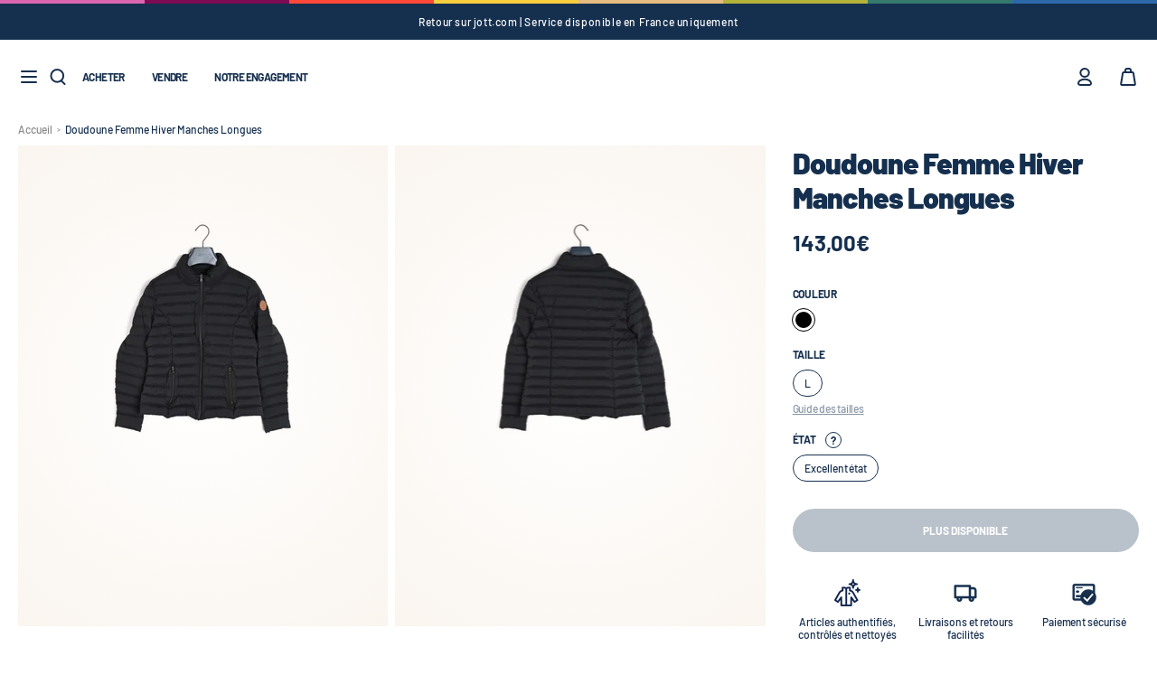

--- FILE ---
content_type: text/html; charset=utf-8
request_url: https://rejott.jott.com/products/manches-longues-l-excellent-etat-80
body_size: 29309
content:
<!doctype html>
<html lang="fr">
<head>
    <meta charset="utf-8">
    
    <meta http-equiv="X-UA-Compatible" content="IE=edge,chrome=1">
<meta name="viewport" content="width=device-width,initial-scale=1,minimum-scale=1.0,maximum-scale=1.0,user-scalable=no">

<link rel="shortcut icon" href="//rejott.jott.com/cdn/shop/t/1/assets/favicon.webp?v=99395687384815230451676473694">


    <link rel="canonical" href="https://rejott.jott.com/products/manches-longues-l-excellent-etat-80">





<title>Doudoune Femme Hiver Manches Longues</title>



    <meta name="description" content="La doudoune femme parfaite pour l&#39;hiver! Avec ses manches longues et sa couleur noire intemporelle, elle vous gardera au chaud. Sans capuche, elle est id...">





<style>
    @font-face {
        font-family: "Barlow";
        src: url("//rejott.jott.com/cdn/shop/t/1/assets/Barlow-Black.woff2?v=51152080029156230831769160960");
        font-weight: 900;
        font-style: normal;
        font-display: swap;
    }
    @font-face {
        font-family: "Barlow";
        src: url("//rejott.jott.com/cdn/shop/t/1/assets/Barlow-Bold.woff2?v=54299506047444859491769160959");
        font-weight: 700;
        font-style: normal;
        font-display: swap;
    }
    @font-face {
        font-family: "Barlow";
        src: url("//rejott.jott.com/cdn/shop/t/1/assets/Barlow-Medium.woff2?v=49029979423915960751769160959");
        font-weight: 400;
        font-style: normal;
        font-display: swap;
    }
</style>

<script>
    window.theme = window.theme || {};
    window.theme = {
        ...window.theme,
        items: [],
        
        items_handle: [],
        handle: "manches-longues-l-excellent-etat-80"
    }

    
        window.localStorage.removeItem('lastCustomerToken');
    
</script>

<link href="//rejott.jott.com/cdn/shop/t/1/assets/theme.css?v=128348659798146464261769160960" rel="stylesheet" type="text/css" media="all" />
<script src="//rejott.jott.com/cdn/shop/t/1/assets/theme.js?v=180967089713391305261759268588" type="text/javascript"></script>
<script src="//rejott.jott.com/cdn/shop/t/1/assets/tracking.js?v=35457057431528800641708332752" type="text/javascript"></script>





<!-- Didomi -->
<script type="text/javascript">window.gdprAppliesGlobally=true;(function(){function a(e){if(!window.frames[e]){if(document.body&&document.body.firstChild){var t=document.body;var n=document.createElement("iframe");n.style.display="none";n.name=e;n.title=e;t.insertBefore(n,t.firstChild)}
      else{setTimeout(function(){a(e)},5)}}}function
      e(n,r,o,c,s){function e(e,t,n,a){if(typeof
      n!=="function"){return}if(!window[r]){window[r]=[]}var
      i=false;if(s){i=s(e,t,n)}if(!i){window[r].push({command:e,parameter:t,callback:n,version:a})}}e.stub=true;function
      t(a){if(!window[n]||window[n].stub!==true){return}if(!a.data){return}
      var i=typeof a.data==="string";var
      e;try{e=i?JSON.parse(a.data):a.data}catch(t){return}if(e[o]){var
      r=e[o];window[n](r.command,r.parameter,function(e,t){var
      n={};n[c]={returnValue:e,success:t,callId:r.callId};a.source.postMessage(i?JSON.stringify(n):n,"*")},r.version)}}
      if(typeof window[n]!=="function"){window[n]=e;if(window.addEventListener){window.addEventListener("message",t,false)}else{window.attachEvent("onmessage",t)}}}e("__tcfapi","__tcfapiBuffer","__tcfapiCall","__tcfapiReturn");a("__tcfapiLocator");(function(e){
        var t=document.createElement("script");t.id="spcloader";t.type="text/javascript";t.async=true;t.src="https://sdk.privacy-center.org/"+e+"/loader.js?target="+document.location.hostname;t.charset="utf-8";var n=document.getElementsByTagName("script")[0];n.parentNode.insertBefore(t,n)})("e71ba5c6-0a63-443a-82c8-611f1cf49b7c")})();</script>
<!-- Didomi -->
    <script>window.performance && window.performance.mark && window.performance.mark('shopify.content_for_header.start');</script><meta id="shopify-digital-wallet" name="shopify-digital-wallet" content="/71794589977/digital_wallets/dialog">
<link rel="alternate" type="application/json+oembed" href="https://rejott.jott.com/products/manches-longues-l-excellent-etat-80.oembed">
<script async="async" src="/checkouts/internal/preloads.js?locale=fr-FR"></script>
<script id="shopify-features" type="application/json">{"accessToken":"121aafba1b436b4c37abf5d8ee4543a4","betas":["rich-media-storefront-analytics"],"domain":"rejott.jott.com","predictiveSearch":true,"shopId":71794589977,"locale":"fr"}</script>
<script>var Shopify = Shopify || {};
Shopify.shop = "jott-seconde-main.myshopify.com";
Shopify.locale = "fr";
Shopify.currency = {"active":"EUR","rate":"1.0"};
Shopify.country = "FR";
Shopify.theme = {"name":"Main","id":143171879193,"schema_name":"Faume","schema_version":"1.0.0","theme_store_id":887,"role":"main"};
Shopify.theme.handle = "null";
Shopify.theme.style = {"id":null,"handle":null};
Shopify.cdnHost = "rejott.jott.com/cdn";
Shopify.routes = Shopify.routes || {};
Shopify.routes.root = "/";</script>
<script type="module">!function(o){(o.Shopify=o.Shopify||{}).modules=!0}(window);</script>
<script>!function(o){function n(){var o=[];function n(){o.push(Array.prototype.slice.apply(arguments))}return n.q=o,n}var t=o.Shopify=o.Shopify||{};t.loadFeatures=n(),t.autoloadFeatures=n()}(window);</script>
<script id="shop-js-analytics" type="application/json">{"pageType":"product"}</script>
<script defer="defer" async type="module" src="//rejott.jott.com/cdn/shopifycloud/shop-js/modules/v2/client.init-shop-cart-sync_BcDpqI9l.fr.esm.js"></script>
<script defer="defer" async type="module" src="//rejott.jott.com/cdn/shopifycloud/shop-js/modules/v2/chunk.common_a1Rf5Dlz.esm.js"></script>
<script defer="defer" async type="module" src="//rejott.jott.com/cdn/shopifycloud/shop-js/modules/v2/chunk.modal_Djra7sW9.esm.js"></script>
<script type="module">
  await import("//rejott.jott.com/cdn/shopifycloud/shop-js/modules/v2/client.init-shop-cart-sync_BcDpqI9l.fr.esm.js");
await import("//rejott.jott.com/cdn/shopifycloud/shop-js/modules/v2/chunk.common_a1Rf5Dlz.esm.js");
await import("//rejott.jott.com/cdn/shopifycloud/shop-js/modules/v2/chunk.modal_Djra7sW9.esm.js");

  window.Shopify.SignInWithShop?.initShopCartSync?.({"fedCMEnabled":true,"windoidEnabled":true});

</script>
<script>(function() {
  var isLoaded = false;
  function asyncLoad() {
    if (isLoaded) return;
    isLoaded = true;
    var urls = ["https:\/\/d1564fddzjmdj5.cloudfront.net\/initializercolissimo.js?app_name=happycolissimo\u0026cloud=d1564fddzjmdj5.cloudfront.net\u0026shop=jott-seconde-main.myshopify.com","https:\/\/static.klaviyo.com\/onsite\/js\/UBGF3h\/klaviyo.js?company_id=UBGF3h\u0026shop=jott-seconde-main.myshopify.com"];
    for (var i = 0; i < urls.length; i++) {
      var s = document.createElement('script');
      s.type = 'text/javascript';
      s.async = true;
      s.src = urls[i];
      var x = document.getElementsByTagName('script')[0];
      x.parentNode.insertBefore(s, x);
    }
  };
  if(window.attachEvent) {
    window.attachEvent('onload', asyncLoad);
  } else {
    window.addEventListener('load', asyncLoad, false);
  }
})();</script>
<script id="__st">var __st={"a":71794589977,"offset":3600,"reqid":"46e7b50b-9dfd-4aff-8327-7fa1af562d64-1769291678","pageurl":"rejott.jott.com\/products\/manches-longues-l-excellent-etat-80","u":"b2d0df3023fc","p":"product","rtyp":"product","rid":8724082688345};</script>
<script>window.ShopifyPaypalV4VisibilityTracking = true;</script>
<script id="captcha-bootstrap">!function(){'use strict';const t='contact',e='account',n='new_comment',o=[[t,t],['blogs',n],['comments',n],[t,'customer']],c=[[e,'customer_login'],[e,'guest_login'],[e,'recover_customer_password'],[e,'create_customer']],r=t=>t.map((([t,e])=>`form[action*='/${t}']:not([data-nocaptcha='true']) input[name='form_type'][value='${e}']`)).join(','),a=t=>()=>t?[...document.querySelectorAll(t)].map((t=>t.form)):[];function s(){const t=[...o],e=r(t);return a(e)}const i='password',u='form_key',d=['recaptcha-v3-token','g-recaptcha-response','h-captcha-response',i],f=()=>{try{return window.sessionStorage}catch{return}},m='__shopify_v',_=t=>t.elements[u];function p(t,e,n=!1){try{const o=window.sessionStorage,c=JSON.parse(o.getItem(e)),{data:r}=function(t){const{data:e,action:n}=t;return t[m]||n?{data:e,action:n}:{data:t,action:n}}(c);for(const[e,n]of Object.entries(r))t.elements[e]&&(t.elements[e].value=n);n&&o.removeItem(e)}catch(o){console.error('form repopulation failed',{error:o})}}const l='form_type',E='cptcha';function T(t){t.dataset[E]=!0}const w=window,h=w.document,L='Shopify',v='ce_forms',y='captcha';let A=!1;((t,e)=>{const n=(g='f06e6c50-85a8-45c8-87d0-21a2b65856fe',I='https://cdn.shopify.com/shopifycloud/storefront-forms-hcaptcha/ce_storefront_forms_captcha_hcaptcha.v1.5.2.iife.js',D={infoText:'Protégé par hCaptcha',privacyText:'Confidentialité',termsText:'Conditions'},(t,e,n)=>{const o=w[L][v],c=o.bindForm;if(c)return c(t,g,e,D).then(n);var r;o.q.push([[t,g,e,D],n]),r=I,A||(h.body.append(Object.assign(h.createElement('script'),{id:'captcha-provider',async:!0,src:r})),A=!0)});var g,I,D;w[L]=w[L]||{},w[L][v]=w[L][v]||{},w[L][v].q=[],w[L][y]=w[L][y]||{},w[L][y].protect=function(t,e){n(t,void 0,e),T(t)},Object.freeze(w[L][y]),function(t,e,n,w,h,L){const[v,y,A,g]=function(t,e,n){const i=e?o:[],u=t?c:[],d=[...i,...u],f=r(d),m=r(i),_=r(d.filter((([t,e])=>n.includes(e))));return[a(f),a(m),a(_),s()]}(w,h,L),I=t=>{const e=t.target;return e instanceof HTMLFormElement?e:e&&e.form},D=t=>v().includes(t);t.addEventListener('submit',(t=>{const e=I(t);if(!e)return;const n=D(e)&&!e.dataset.hcaptchaBound&&!e.dataset.recaptchaBound,o=_(e),c=g().includes(e)&&(!o||!o.value);(n||c)&&t.preventDefault(),c&&!n&&(function(t){try{if(!f())return;!function(t){const e=f();if(!e)return;const n=_(t);if(!n)return;const o=n.value;o&&e.removeItem(o)}(t);const e=Array.from(Array(32),(()=>Math.random().toString(36)[2])).join('');!function(t,e){_(t)||t.append(Object.assign(document.createElement('input'),{type:'hidden',name:u})),t.elements[u].value=e}(t,e),function(t,e){const n=f();if(!n)return;const o=[...t.querySelectorAll(`input[type='${i}']`)].map((({name:t})=>t)),c=[...d,...o],r={};for(const[a,s]of new FormData(t).entries())c.includes(a)||(r[a]=s);n.setItem(e,JSON.stringify({[m]:1,action:t.action,data:r}))}(t,e)}catch(e){console.error('failed to persist form',e)}}(e),e.submit())}));const S=(t,e)=>{t&&!t.dataset[E]&&(n(t,e.some((e=>e===t))),T(t))};for(const o of['focusin','change'])t.addEventListener(o,(t=>{const e=I(t);D(e)&&S(e,y())}));const B=e.get('form_key'),M=e.get(l),P=B&&M;t.addEventListener('DOMContentLoaded',(()=>{const t=y();if(P)for(const e of t)e.elements[l].value===M&&p(e,B);[...new Set([...A(),...v().filter((t=>'true'===t.dataset.shopifyCaptcha))])].forEach((e=>S(e,t)))}))}(h,new URLSearchParams(w.location.search),n,t,e,['guest_login'])})(!0,!0)}();</script>
<script integrity="sha256-4kQ18oKyAcykRKYeNunJcIwy7WH5gtpwJnB7kiuLZ1E=" data-source-attribution="shopify.loadfeatures" defer="defer" src="//rejott.jott.com/cdn/shopifycloud/storefront/assets/storefront/load_feature-a0a9edcb.js" crossorigin="anonymous"></script>
<script data-source-attribution="shopify.dynamic_checkout.dynamic.init">var Shopify=Shopify||{};Shopify.PaymentButton=Shopify.PaymentButton||{isStorefrontPortableWallets:!0,init:function(){window.Shopify.PaymentButton.init=function(){};var t=document.createElement("script");t.src="https://rejott.jott.com/cdn/shopifycloud/portable-wallets/latest/portable-wallets.fr.js",t.type="module",document.head.appendChild(t)}};
</script>
<script data-source-attribution="shopify.dynamic_checkout.buyer_consent">
  function portableWalletsHideBuyerConsent(e){var t=document.getElementById("shopify-buyer-consent"),n=document.getElementById("shopify-subscription-policy-button");t&&n&&(t.classList.add("hidden"),t.setAttribute("aria-hidden","true"),n.removeEventListener("click",e))}function portableWalletsShowBuyerConsent(e){var t=document.getElementById("shopify-buyer-consent"),n=document.getElementById("shopify-subscription-policy-button");t&&n&&(t.classList.remove("hidden"),t.removeAttribute("aria-hidden"),n.addEventListener("click",e))}window.Shopify?.PaymentButton&&(window.Shopify.PaymentButton.hideBuyerConsent=portableWalletsHideBuyerConsent,window.Shopify.PaymentButton.showBuyerConsent=portableWalletsShowBuyerConsent);
</script>
<script data-source-attribution="shopify.dynamic_checkout.cart.bootstrap">document.addEventListener("DOMContentLoaded",(function(){function t(){return document.querySelector("shopify-accelerated-checkout-cart, shopify-accelerated-checkout")}if(t())Shopify.PaymentButton.init();else{new MutationObserver((function(e,n){t()&&(Shopify.PaymentButton.init(),n.disconnect())})).observe(document.body,{childList:!0,subtree:!0})}}));
</script>
<link id="shopify-accelerated-checkout-styles" rel="stylesheet" media="screen" href="https://rejott.jott.com/cdn/shopifycloud/portable-wallets/latest/accelerated-checkout-backwards-compat.css" crossorigin="anonymous">
<style id="shopify-accelerated-checkout-cart">
        #shopify-buyer-consent {
  margin-top: 1em;
  display: inline-block;
  width: 100%;
}

#shopify-buyer-consent.hidden {
  display: none;
}

#shopify-subscription-policy-button {
  background: none;
  border: none;
  padding: 0;
  text-decoration: underline;
  font-size: inherit;
  cursor: pointer;
}

#shopify-subscription-policy-button::before {
  box-shadow: none;
}

      </style>

<script>window.performance && window.performance.mark && window.performance.mark('shopify.content_for_header.end');</script>
<meta property="og:image" content="https://cdn.shopify.com/s/files/1/0717/9458/9977/files/92b78415d14151b3759535f9ea014b7c.jpg?v=1710251182" />
<meta property="og:image:secure_url" content="https://cdn.shopify.com/s/files/1/0717/9458/9977/files/92b78415d14151b3759535f9ea014b7c.jpg?v=1710251182" />
<meta property="og:image:width" content="2666" />
<meta property="og:image:height" content="4000" />
<link href="https://monorail-edge.shopifysvc.com" rel="dns-prefetch">
<script>(function(){if ("sendBeacon" in navigator && "performance" in window) {try {var session_token_from_headers = performance.getEntriesByType('navigation')[0].serverTiming.find(x => x.name == '_s').description;} catch {var session_token_from_headers = undefined;}var session_cookie_matches = document.cookie.match(/_shopify_s=([^;]*)/);var session_token_from_cookie = session_cookie_matches && session_cookie_matches.length === 2 ? session_cookie_matches[1] : "";var session_token = session_token_from_headers || session_token_from_cookie || "";function handle_abandonment_event(e) {var entries = performance.getEntries().filter(function(entry) {return /monorail-edge.shopifysvc.com/.test(entry.name);});if (!window.abandonment_tracked && entries.length === 0) {window.abandonment_tracked = true;var currentMs = Date.now();var navigation_start = performance.timing.navigationStart;var payload = {shop_id: 71794589977,url: window.location.href,navigation_start,duration: currentMs - navigation_start,session_token,page_type: "product"};window.navigator.sendBeacon("https://monorail-edge.shopifysvc.com/v1/produce", JSON.stringify({schema_id: "online_store_buyer_site_abandonment/1.1",payload: payload,metadata: {event_created_at_ms: currentMs,event_sent_at_ms: currentMs}}));}}window.addEventListener('pagehide', handle_abandonment_event);}}());</script>
<script id="web-pixels-manager-setup">(function e(e,d,r,n,o){if(void 0===o&&(o={}),!Boolean(null===(a=null===(i=window.Shopify)||void 0===i?void 0:i.analytics)||void 0===a?void 0:a.replayQueue)){var i,a;window.Shopify=window.Shopify||{};var t=window.Shopify;t.analytics=t.analytics||{};var s=t.analytics;s.replayQueue=[],s.publish=function(e,d,r){return s.replayQueue.push([e,d,r]),!0};try{self.performance.mark("wpm:start")}catch(e){}var l=function(){var e={modern:/Edge?\/(1{2}[4-9]|1[2-9]\d|[2-9]\d{2}|\d{4,})\.\d+(\.\d+|)|Firefox\/(1{2}[4-9]|1[2-9]\d|[2-9]\d{2}|\d{4,})\.\d+(\.\d+|)|Chrom(ium|e)\/(9{2}|\d{3,})\.\d+(\.\d+|)|(Maci|X1{2}).+ Version\/(15\.\d+|(1[6-9]|[2-9]\d|\d{3,})\.\d+)([,.]\d+|)( \(\w+\)|)( Mobile\/\w+|) Safari\/|Chrome.+OPR\/(9{2}|\d{3,})\.\d+\.\d+|(CPU[ +]OS|iPhone[ +]OS|CPU[ +]iPhone|CPU IPhone OS|CPU iPad OS)[ +]+(15[._]\d+|(1[6-9]|[2-9]\d|\d{3,})[._]\d+)([._]\d+|)|Android:?[ /-](13[3-9]|1[4-9]\d|[2-9]\d{2}|\d{4,})(\.\d+|)(\.\d+|)|Android.+Firefox\/(13[5-9]|1[4-9]\d|[2-9]\d{2}|\d{4,})\.\d+(\.\d+|)|Android.+Chrom(ium|e)\/(13[3-9]|1[4-9]\d|[2-9]\d{2}|\d{4,})\.\d+(\.\d+|)|SamsungBrowser\/([2-9]\d|\d{3,})\.\d+/,legacy:/Edge?\/(1[6-9]|[2-9]\d|\d{3,})\.\d+(\.\d+|)|Firefox\/(5[4-9]|[6-9]\d|\d{3,})\.\d+(\.\d+|)|Chrom(ium|e)\/(5[1-9]|[6-9]\d|\d{3,})\.\d+(\.\d+|)([\d.]+$|.*Safari\/(?![\d.]+ Edge\/[\d.]+$))|(Maci|X1{2}).+ Version\/(10\.\d+|(1[1-9]|[2-9]\d|\d{3,})\.\d+)([,.]\d+|)( \(\w+\)|)( Mobile\/\w+|) Safari\/|Chrome.+OPR\/(3[89]|[4-9]\d|\d{3,})\.\d+\.\d+|(CPU[ +]OS|iPhone[ +]OS|CPU[ +]iPhone|CPU IPhone OS|CPU iPad OS)[ +]+(10[._]\d+|(1[1-9]|[2-9]\d|\d{3,})[._]\d+)([._]\d+|)|Android:?[ /-](13[3-9]|1[4-9]\d|[2-9]\d{2}|\d{4,})(\.\d+|)(\.\d+|)|Mobile Safari.+OPR\/([89]\d|\d{3,})\.\d+\.\d+|Android.+Firefox\/(13[5-9]|1[4-9]\d|[2-9]\d{2}|\d{4,})\.\d+(\.\d+|)|Android.+Chrom(ium|e)\/(13[3-9]|1[4-9]\d|[2-9]\d{2}|\d{4,})\.\d+(\.\d+|)|Android.+(UC? ?Browser|UCWEB|U3)[ /]?(15\.([5-9]|\d{2,})|(1[6-9]|[2-9]\d|\d{3,})\.\d+)\.\d+|SamsungBrowser\/(5\.\d+|([6-9]|\d{2,})\.\d+)|Android.+MQ{2}Browser\/(14(\.(9|\d{2,})|)|(1[5-9]|[2-9]\d|\d{3,})(\.\d+|))(\.\d+|)|K[Aa][Ii]OS\/(3\.\d+|([4-9]|\d{2,})\.\d+)(\.\d+|)/},d=e.modern,r=e.legacy,n=navigator.userAgent;return n.match(d)?"modern":n.match(r)?"legacy":"unknown"}(),u="modern"===l?"modern":"legacy",c=(null!=n?n:{modern:"",legacy:""})[u],f=function(e){return[e.baseUrl,"/wpm","/b",e.hashVersion,"modern"===e.buildTarget?"m":"l",".js"].join("")}({baseUrl:d,hashVersion:r,buildTarget:u}),m=function(e){var d=e.version,r=e.bundleTarget,n=e.surface,o=e.pageUrl,i=e.monorailEndpoint;return{emit:function(e){var a=e.status,t=e.errorMsg,s=(new Date).getTime(),l=JSON.stringify({metadata:{event_sent_at_ms:s},events:[{schema_id:"web_pixels_manager_load/3.1",payload:{version:d,bundle_target:r,page_url:o,status:a,surface:n,error_msg:t},metadata:{event_created_at_ms:s}}]});if(!i)return console&&console.warn&&console.warn("[Web Pixels Manager] No Monorail endpoint provided, skipping logging."),!1;try{return self.navigator.sendBeacon.bind(self.navigator)(i,l)}catch(e){}var u=new XMLHttpRequest;try{return u.open("POST",i,!0),u.setRequestHeader("Content-Type","text/plain"),u.send(l),!0}catch(e){return console&&console.warn&&console.warn("[Web Pixels Manager] Got an unhandled error while logging to Monorail."),!1}}}}({version:r,bundleTarget:l,surface:e.surface,pageUrl:self.location.href,monorailEndpoint:e.monorailEndpoint});try{o.browserTarget=l,function(e){var d=e.src,r=e.async,n=void 0===r||r,o=e.onload,i=e.onerror,a=e.sri,t=e.scriptDataAttributes,s=void 0===t?{}:t,l=document.createElement("script"),u=document.querySelector("head"),c=document.querySelector("body");if(l.async=n,l.src=d,a&&(l.integrity=a,l.crossOrigin="anonymous"),s)for(var f in s)if(Object.prototype.hasOwnProperty.call(s,f))try{l.dataset[f]=s[f]}catch(e){}if(o&&l.addEventListener("load",o),i&&l.addEventListener("error",i),u)u.appendChild(l);else{if(!c)throw new Error("Did not find a head or body element to append the script");c.appendChild(l)}}({src:f,async:!0,onload:function(){if(!function(){var e,d;return Boolean(null===(d=null===(e=window.Shopify)||void 0===e?void 0:e.analytics)||void 0===d?void 0:d.initialized)}()){var d=window.webPixelsManager.init(e)||void 0;if(d){var r=window.Shopify.analytics;r.replayQueue.forEach((function(e){var r=e[0],n=e[1],o=e[2];d.publishCustomEvent(r,n,o)})),r.replayQueue=[],r.publish=d.publishCustomEvent,r.visitor=d.visitor,r.initialized=!0}}},onerror:function(){return m.emit({status:"failed",errorMsg:"".concat(f," has failed to load")})},sri:function(e){var d=/^sha384-[A-Za-z0-9+/=]+$/;return"string"==typeof e&&d.test(e)}(c)?c:"",scriptDataAttributes:o}),m.emit({status:"loading"})}catch(e){m.emit({status:"failed",errorMsg:(null==e?void 0:e.message)||"Unknown error"})}}})({shopId: 71794589977,storefrontBaseUrl: "https://rejott.jott.com",extensionsBaseUrl: "https://extensions.shopifycdn.com/cdn/shopifycloud/web-pixels-manager",monorailEndpoint: "https://monorail-edge.shopifysvc.com/unstable/produce_batch",surface: "storefront-renderer",enabledBetaFlags: ["2dca8a86"],webPixelsConfigList: [{"id":"3674538329","configuration":"{\"accountID\":\"UBGF3h\",\"webPixelConfig\":\"eyJlbmFibGVBZGRlZFRvQ2FydEV2ZW50cyI6IHRydWV9\"}","eventPayloadVersion":"v1","runtimeContext":"STRICT","scriptVersion":"524f6c1ee37bacdca7657a665bdca589","type":"APP","apiClientId":123074,"privacyPurposes":["ANALYTICS","MARKETING"],"dataSharingAdjustments":{"protectedCustomerApprovalScopes":["read_customer_address","read_customer_email","read_customer_name","read_customer_personal_data","read_customer_phone"]}},{"id":"206438745","eventPayloadVersion":"1","runtimeContext":"LAX","scriptVersion":"1","type":"CUSTOM","privacyPurposes":["SALE_OF_DATA"],"name":"Purchase"},{"id":"shopify-app-pixel","configuration":"{}","eventPayloadVersion":"v1","runtimeContext":"STRICT","scriptVersion":"0450","apiClientId":"shopify-pixel","type":"APP","privacyPurposes":["ANALYTICS","MARKETING"]},{"id":"shopify-custom-pixel","eventPayloadVersion":"v1","runtimeContext":"LAX","scriptVersion":"0450","apiClientId":"shopify-pixel","type":"CUSTOM","privacyPurposes":["ANALYTICS","MARKETING"]}],isMerchantRequest: false,initData: {"shop":{"name":"REJOTT","paymentSettings":{"currencyCode":"EUR"},"myshopifyDomain":"jott-seconde-main.myshopify.com","countryCode":"FR","storefrontUrl":"https:\/\/rejott.jott.com"},"customer":null,"cart":null,"checkout":null,"productVariants":[{"price":{"amount":143.0,"currencyCode":"EUR"},"product":{"title":"Doudoune Femme Hiver Manches Longues","vendor":"REJOTT","id":"8724082688345","untranslatedTitle":"Doudoune Femme Hiver Manches Longues","url":"\/products\/manches-longues-l-excellent-etat-80","type":"Doudoune courte Femme"},"id":"47965228269913","image":{"src":"\/\/rejott.jott.com\/cdn\/shop\/files\/92b78415d14151b3759535f9ea014b7c.jpg?v=1710251182"},"sku":"","title":"Noir \/ L \/ Excellent état","untranslatedTitle":"Noir \/ L \/ Excellent état"}],"purchasingCompany":null},},"https://rejott.jott.com/cdn","fcfee988w5aeb613cpc8e4bc33m6693e112",{"modern":"","legacy":""},{"shopId":"71794589977","storefrontBaseUrl":"https:\/\/rejott.jott.com","extensionBaseUrl":"https:\/\/extensions.shopifycdn.com\/cdn\/shopifycloud\/web-pixels-manager","surface":"storefront-renderer","enabledBetaFlags":"[\"2dca8a86\"]","isMerchantRequest":"false","hashVersion":"fcfee988w5aeb613cpc8e4bc33m6693e112","publish":"custom","events":"[[\"page_viewed\",{}],[\"product_viewed\",{\"productVariant\":{\"price\":{\"amount\":143.0,\"currencyCode\":\"EUR\"},\"product\":{\"title\":\"Doudoune Femme Hiver Manches Longues\",\"vendor\":\"REJOTT\",\"id\":\"8724082688345\",\"untranslatedTitle\":\"Doudoune Femme Hiver Manches Longues\",\"url\":\"\/products\/manches-longues-l-excellent-etat-80\",\"type\":\"Doudoune courte Femme\"},\"id\":\"47965228269913\",\"image\":{\"src\":\"\/\/rejott.jott.com\/cdn\/shop\/files\/92b78415d14151b3759535f9ea014b7c.jpg?v=1710251182\"},\"sku\":\"\",\"title\":\"Noir \/ L \/ Excellent état\",\"untranslatedTitle\":\"Noir \/ L \/ Excellent état\"}}]]"});</script><script>
  window.ShopifyAnalytics = window.ShopifyAnalytics || {};
  window.ShopifyAnalytics.meta = window.ShopifyAnalytics.meta || {};
  window.ShopifyAnalytics.meta.currency = 'EUR';
  var meta = {"product":{"id":8724082688345,"gid":"gid:\/\/shopify\/Product\/8724082688345","vendor":"REJOTT","type":"Doudoune courte Femme","handle":"manches-longues-l-excellent-etat-80","variants":[{"id":47965228269913,"price":14300,"name":"Doudoune Femme Hiver Manches Longues - Noir \/ L \/ Excellent état","public_title":"Noir \/ L \/ Excellent état","sku":""}],"remote":false},"page":{"pageType":"product","resourceType":"product","resourceId":8724082688345,"requestId":"46e7b50b-9dfd-4aff-8327-7fa1af562d64-1769291678"}};
  for (var attr in meta) {
    window.ShopifyAnalytics.meta[attr] = meta[attr];
  }
</script>
<script class="analytics">
  (function () {
    var customDocumentWrite = function(content) {
      var jquery = null;

      if (window.jQuery) {
        jquery = window.jQuery;
      } else if (window.Checkout && window.Checkout.$) {
        jquery = window.Checkout.$;
      }

      if (jquery) {
        jquery('body').append(content);
      }
    };

    var hasLoggedConversion = function(token) {
      if (token) {
        return document.cookie.indexOf('loggedConversion=' + token) !== -1;
      }
      return false;
    }

    var setCookieIfConversion = function(token) {
      if (token) {
        var twoMonthsFromNow = new Date(Date.now());
        twoMonthsFromNow.setMonth(twoMonthsFromNow.getMonth() + 2);

        document.cookie = 'loggedConversion=' + token + '; expires=' + twoMonthsFromNow;
      }
    }

    var trekkie = window.ShopifyAnalytics.lib = window.trekkie = window.trekkie || [];
    if (trekkie.integrations) {
      return;
    }
    trekkie.methods = [
      'identify',
      'page',
      'ready',
      'track',
      'trackForm',
      'trackLink'
    ];
    trekkie.factory = function(method) {
      return function() {
        var args = Array.prototype.slice.call(arguments);
        args.unshift(method);
        trekkie.push(args);
        return trekkie;
      };
    };
    for (var i = 0; i < trekkie.methods.length; i++) {
      var key = trekkie.methods[i];
      trekkie[key] = trekkie.factory(key);
    }
    trekkie.load = function(config) {
      trekkie.config = config || {};
      trekkie.config.initialDocumentCookie = document.cookie;
      var first = document.getElementsByTagName('script')[0];
      var script = document.createElement('script');
      script.type = 'text/javascript';
      script.onerror = function(e) {
        var scriptFallback = document.createElement('script');
        scriptFallback.type = 'text/javascript';
        scriptFallback.onerror = function(error) {
                var Monorail = {
      produce: function produce(monorailDomain, schemaId, payload) {
        var currentMs = new Date().getTime();
        var event = {
          schema_id: schemaId,
          payload: payload,
          metadata: {
            event_created_at_ms: currentMs,
            event_sent_at_ms: currentMs
          }
        };
        return Monorail.sendRequest("https://" + monorailDomain + "/v1/produce", JSON.stringify(event));
      },
      sendRequest: function sendRequest(endpointUrl, payload) {
        // Try the sendBeacon API
        if (window && window.navigator && typeof window.navigator.sendBeacon === 'function' && typeof window.Blob === 'function' && !Monorail.isIos12()) {
          var blobData = new window.Blob([payload], {
            type: 'text/plain'
          });

          if (window.navigator.sendBeacon(endpointUrl, blobData)) {
            return true;
          } // sendBeacon was not successful

        } // XHR beacon

        var xhr = new XMLHttpRequest();

        try {
          xhr.open('POST', endpointUrl);
          xhr.setRequestHeader('Content-Type', 'text/plain');
          xhr.send(payload);
        } catch (e) {
          console.log(e);
        }

        return false;
      },
      isIos12: function isIos12() {
        return window.navigator.userAgent.lastIndexOf('iPhone; CPU iPhone OS 12_') !== -1 || window.navigator.userAgent.lastIndexOf('iPad; CPU OS 12_') !== -1;
      }
    };
    Monorail.produce('monorail-edge.shopifysvc.com',
      'trekkie_storefront_load_errors/1.1',
      {shop_id: 71794589977,
      theme_id: 143171879193,
      app_name: "storefront",
      context_url: window.location.href,
      source_url: "//rejott.jott.com/cdn/s/trekkie.storefront.8d95595f799fbf7e1d32231b9a28fd43b70c67d3.min.js"});

        };
        scriptFallback.async = true;
        scriptFallback.src = '//rejott.jott.com/cdn/s/trekkie.storefront.8d95595f799fbf7e1d32231b9a28fd43b70c67d3.min.js';
        first.parentNode.insertBefore(scriptFallback, first);
      };
      script.async = true;
      script.src = '//rejott.jott.com/cdn/s/trekkie.storefront.8d95595f799fbf7e1d32231b9a28fd43b70c67d3.min.js';
      first.parentNode.insertBefore(script, first);
    };
    trekkie.load(
      {"Trekkie":{"appName":"storefront","development":false,"defaultAttributes":{"shopId":71794589977,"isMerchantRequest":null,"themeId":143171879193,"themeCityHash":"13923698172904973726","contentLanguage":"fr","currency":"EUR","eventMetadataId":"0eb3af13-4be9-4d81-856a-a8526664aa5c"},"isServerSideCookieWritingEnabled":true,"monorailRegion":"shop_domain","enabledBetaFlags":["65f19447"]},"Session Attribution":{},"S2S":{"facebookCapiEnabled":false,"source":"trekkie-storefront-renderer","apiClientId":580111}}
    );

    var loaded = false;
    trekkie.ready(function() {
      if (loaded) return;
      loaded = true;

      window.ShopifyAnalytics.lib = window.trekkie;

      var originalDocumentWrite = document.write;
      document.write = customDocumentWrite;
      try { window.ShopifyAnalytics.merchantGoogleAnalytics.call(this); } catch(error) {};
      document.write = originalDocumentWrite;

      window.ShopifyAnalytics.lib.page(null,{"pageType":"product","resourceType":"product","resourceId":8724082688345,"requestId":"46e7b50b-9dfd-4aff-8327-7fa1af562d64-1769291678","shopifyEmitted":true});

      var match = window.location.pathname.match(/checkouts\/(.+)\/(thank_you|post_purchase)/)
      var token = match? match[1]: undefined;
      if (!hasLoggedConversion(token)) {
        setCookieIfConversion(token);
        window.ShopifyAnalytics.lib.track("Viewed Product",{"currency":"EUR","variantId":47965228269913,"productId":8724082688345,"productGid":"gid:\/\/shopify\/Product\/8724082688345","name":"Doudoune Femme Hiver Manches Longues - Noir \/ L \/ Excellent état","price":"143.00","sku":"","brand":"REJOTT","variant":"Noir \/ L \/ Excellent état","category":"Doudoune courte Femme","nonInteraction":true,"remote":false},undefined,undefined,{"shopifyEmitted":true});
      window.ShopifyAnalytics.lib.track("monorail:\/\/trekkie_storefront_viewed_product\/1.1",{"currency":"EUR","variantId":47965228269913,"productId":8724082688345,"productGid":"gid:\/\/shopify\/Product\/8724082688345","name":"Doudoune Femme Hiver Manches Longues - Noir \/ L \/ Excellent état","price":"143.00","sku":"","brand":"REJOTT","variant":"Noir \/ L \/ Excellent état","category":"Doudoune courte Femme","nonInteraction":true,"remote":false,"referer":"https:\/\/rejott.jott.com\/products\/manches-longues-l-excellent-etat-80"});
      }
    });


        var eventsListenerScript = document.createElement('script');
        eventsListenerScript.async = true;
        eventsListenerScript.src = "//rejott.jott.com/cdn/shopifycloud/storefront/assets/shop_events_listener-3da45d37.js";
        document.getElementsByTagName('head')[0].appendChild(eventsListenerScript);

})();</script>
<script
  defer
  src="https://rejott.jott.com/cdn/shopifycloud/perf-kit/shopify-perf-kit-3.0.4.min.js"
  data-application="storefront-renderer"
  data-shop-id="71794589977"
  data-render-region="gcp-us-east1"
  data-page-type="product"
  data-theme-instance-id="143171879193"
  data-theme-name="Faume"
  data-theme-version="1.0.0"
  data-monorail-region="shop_domain"
  data-resource-timing-sampling-rate="10"
  data-shs="true"
  data-shs-beacon="true"
  data-shs-export-with-fetch="true"
  data-shs-logs-sample-rate="1"
  data-shs-beacon-endpoint="https://rejott.jott.com/api/collect"
></script>
</head>

<body class=" template-product " data-name="product"  >
    <!-- Google Tag Manager (noscript) -->
<noscript><iframe src="https://www.googletagmanager.com/ns.html?id=GTM-WHBZ49R" height="0" width="0" style="display:none;visibility:hidden"></iframe></noscript>
<!-- End Google Tag Manager (noscript) --><!-- End Google Tag Manager (noscript) -->

<div id="shopify-section-top-bar" class="shopify-section"><section class="top-bar">
    <div class="multicolor-border row no-gutters">
            <span class="multicolor-border__block-1"></span>
            <span class="multicolor-border__block-2"></span>
            <span class="multicolor-border__block-3"></span>
            <span class="multicolor-border__block-4"></span>
            <span class="multicolor-border__block-5"></span>
            <span class="multicolor-border__block-6"></span>
            <span class="multicolor-border__block-7"></span>
            <span class="multicolor-border__block-8"></span>
    </div>
    <a href="https://jott.com/" target="_blank" class="announcement tp-mainsite-link">
        <p>Retour sur jott.com | Service disponible en France uniquement</p>
    </a>
</section>

</div>
<section id="shopify-section-header" class="shopify-section header">



<div class="wrapper">
    <div class="header__inner">
        <div class="header__left">
            <button class="header__menu">
                <svg viewBox="0 0 24 24" ><use xlink:href="#svg-menu"/></svg>
            </button>
            <a class="js-open-search" href="/collections/all"><svg viewBox="0 0 37 36.9" ><use xlink:href="#svg-search"/></svg></a>
             <nav class="header__links tp-header">
                <ul>
                    
                        <li class="header__links--open-submenu" data-tracking-section="Acheter">
                            <a href="#">Acheter</a>
                            
                                <div class="header__submenu wrapper">
                                    <div class="header__submenu__inner">
                                          
                                        
                                        
                                        <div>
                                          <a href="/collections/doudounes-homme" class="header__submenu__img">
                                                    <div class="lazy-img ">
    
    <img
            src="[data-uri]"
            data-src="//rejott.jott.com/cdn/shop/files/JOTT_SecondeMain_EngagementDamier1_Desktop_720x650_dbcace06-a19e-4cba-883b-be825cd01ecd.jpg?v=1689231223"
            alt=" Jott - seconde main"
            width="1"
            height="1"
            
            
    >
</div>


                                                </a>
                                                <a href=" /collections/doudounes-homme">Doudoune homme</a>
                                        </div>
                                      
                                            <!---->
                                        
                                        <div>
                                          <a href="/collections/doudounes-femme" class="header__submenu__img">
                                                    <div class="lazy-img ">
    
    <img
            src="[data-uri]"
            data-src="//rejott.jott.com/cdn/shop/files/filters_quality_80_2.webp?v=1676284348"
            alt=" Jott - seconde main"
            width="1"
            height="1"
            
            
    >
</div>


                                                </a>
                                                <a href=" /collections/doudounes-femme">Doudoune femme</a>
                                        </div>
                                      
                                            <!---->
                                        
                                        <div>
                                          <a href="/collections/doudounes-enfant" class="header__submenu__img">
                                                    <div class="lazy-img ">
    
    <img
            src="[data-uri]"
            data-src="//rejott.jott.com/cdn/shop/files/eb09.jpg?v=1676292891"
            alt=" Jott - seconde main"
            width="1"
            height="1"
            
            
    >
</div>


                                                </a>
                                                <a href=" /collections/doudounes-enfant">Doudoune enfant</a>
                                        </div>
                                      
                                            <!---->
                                        
                                    </div>
                                </div>
                            
                        </li>
                    
                        <li class="header__links--open-submenu" data-tracking-section="Vendre">
                            <a href="/pages/vendre">Vendre</a>
                            
                        </li>
                    
                        <li class="header__links--open-submenu" data-tracking-section="Notre engagement">
                            <a href="/pages/concept">Notre engagement</a>
                            
                        </li>
                    
                </ul>
            </nav>
        </div>
        <a href="/" class="header__logo">
            
                <p>
    <svg viewBox="0 0 619 191" ><use xlink:href="#svg-logo"/></svg>
</p>
            
        </a>
        <ul class="header__right">
            
            <li>
                <a href="/account" class="tp-account-link"><svg viewBox="0 0 485.211 485.21" ><use xlink:href="#svg-user"/></svg></a>
            </li>
            <li>
                <a class="js-open-minicart" href="/cart">
                    <svg viewBox="0 0 279 279" ><use xlink:href="#svg-cart"/></svg>
                    <span class="js-cart-count" style="display: none"></span>
                </a>
            </li>
        </ul>
    </div>
</div>



</section>
<div id="shopify-section-menu" class="shopify-section"><section class="menu tp-header">
    <div class="menu__popin">
        <div class="menu__header">
            <span></span>
            <button class="menu__back">
                <svg viewBox="0 0 481 225" ><use xlink:href="#svg-left"/></svg>
            </button>
            <button class="menu__close">
                <svg viewBox="0 0 22.6 22.6" ><use xlink:href="#svg-cross"/></svg>
            </button>
        </div>
        <div class="menu__list">
            <div class="menu__item">
                <nav>
                    <ul class="menu__first">
                        
                            <li data-tracking-section="Acheter">
                                
                                    <p>Acheter <svg viewBox="0 0 300 512" ><use xlink:href="#svg-right"/></svg></p>
                                    <div class="menu__second">
                                        
                                            <p>Nos collections</p>
                                            <ul>
                                                
                                                    <li>
                                                        <a href="/collections/essentiels-de-la-mi-saison">Essentiels de la mi-saison</a>
                                                    </li>
                                                
                                                    <li>
                                                        <a href="/collections/nouveautes">Nouveautés</a>
                                                    </li>
                                                
                                                    <li>
                                                        <a href="/collections/doudounes-iconiques">Les iconiques</a>
                                                    </li>
                                                
                                                    <li>
                                                        <a href="/collections/petits-prix">Prix plumes</a>
                                                    </li>
                                                
                                                    <li>
                                                        <a href="/collections/sans-manches">Doudounes sans manche</a>
                                                    </li>
                                                
                                                    <li>
                                                        <a href="/collections/color-block">Color block</a>
                                                    </li>
                                                
                                                    <li>
                                                        <a href="/collections/doudounes-homme">Doudounes homme</a>
                                                    </li>
                                                
                                                    <li>
                                                        <a href="/collections/doudounes-femme">Doudounes femme</a>
                                                    </li>
                                                
                                                    <li>
                                                        <a href="/collections/doudounes-enfant">Doudounes enfant</a>
                                                    </li>
                                                
                                            </ul>
                                        
                                    </div>
                                
                            </li>
                        
                            <li data-tracking-section="Vendre">
                                
                                    
                                        <a href="/pages/vendre">Vendre</a>
                                    
                                
                            </li>
                        
                            <li data-tracking-section="Notre engagement">
                                
                                    
                                        <a  href="/pages/concept"><span>Notre engagement</span></a>
                                    
                                
                            </li>
                        
                    </ul>
                </nav>
                <ul class="menu__reassurance">
                    
                        <li>
                            
                            
                            
                            <a href="/account/register" class="tp-account-link">
                                <div class="lazy-img ">
    
    <img
            src="[data-uri]"
            data-src="//rejott.jott.com/cdn/shop/files/user_843809d7-18b3-4917-a073-c654efdd6dbc.png?v=1676290607"
            alt=" Jott - seconde main"
            width="1"
            height="1"
            
            
    >
</div>


                                <span>Mon compte</span>
                            </a>
                        </li>
                    
                        <li>
                            
                            
                            
                            <a href="https://justoverthetop.com/" class="tp-account-link">
                                <div class="lazy-img ">
    
    <img
            src="[data-uri]"
            data-src="//rejott.jott.com/cdn/shop/files/LOGO-JOTT-Monochrome-Defonce-RVB_1_6edfd9bb-f947-47d6-8a0e-64d714aa085d.png?v=1684336556"
            alt=" Jott - seconde main"
            width="1"
            height="1"
            
            
    >
</div>


                                <span>Retour vers JOTT.COM</span>
                            </a>
                        </li>
                    
                </ul>
            </div>
        </div>
    </div>
</section>


</div>
<div id="shopify-section-annoucement" class="shopify-section"> 

</div>

<main class="main">

    
<script>
    let products = window.localStorage.getItem('recently_viewed') || '';
    products = products.split('#');
    const handle = 'manches-longues-l-excellent-etat-80';
    products = products.filter(p => p !== handle && p !== '');
    products.push(handle);
    window.localStorage.setItem('recently_viewed', products.join('#'));
</script>

<div id="shopify-section-product" class="shopify-section">











    
        
            
        
            
        
            
        
            
        
            
        
            
        
            
        
            
        
            
        
            
        
    
        
            
        
            
        
            
        
            
        
            
        
            
        
            
        
            
        
            
        
            
        
    
        
            
        
            
        
            
        
            
        
            
        
            
        
            
        
            
        
            
        
            
        
    


<script>
    window.theme = window.theme || {};
    window.theme = {
        ...window.theme,
        product: {
            title: "Doudoune Femme Hiver Manches Longues",
            handle: "manches-longues-l-excellent-etat-80",
            reference: "",
            size: "L",
            condition: "Excellent état",
            color: "Noir",
            price: "143",
        },
        productConditions: {
            "État neuf": "Ces articles n'ont jamais été portés. Ils peuvent provenir de retours clients suite à des échanges ou de showroom, retours presse ou tests qualité",
            "Excellent état": "Pratiquement neufs sans traces d'usure ni défauts visibles",
            "Très bon état": "Ne présentent que des traces d'usures mineures",
            "Bon état": "Présentent des signes d'usure modérés. Le produit peut présenter de légères égratignures, traces de réparations ou d'usure normale du vêtement"
        }
    }
</script>



<section class="product" data-handle="manches-longues-l-excellent-etat-80">
    <div class="wrapper">
        <a href="javascript&colon;history.go(-1)" class="back">
    <svg viewBox="0 0 481 225" ><use xlink:href="#svg-left"/></svg>
    <span class="back__text">Retour</span>
</a>

        


<ul class="breadcrumb">

    <li><a href="/">Accueil</a></li>

    

        

        

        
            
        

        <li><a href="/products/manches-longues-l-excellent-etat-80">Doudoune Femme Hiver Manches Longues</a></li>


    

</ul>
        <div class="product__container">
             <div class="product__description">
                <form method="post" action="/cart/add" id="product_form_8724082688345" accept-charset="UTF-8" class="js-form-add product__description__inner" enctype="multipart/form-data"><input type="hidden" name="form_type" value="product" /><input type="hidden" name="utf8" value="✓" />
                    <div class="product__title">
                        <h1 class="h3">Doudoune Femme Hiver Manches Longues</h1>
                        <button data-add-favorite="8724082688345" data-ref="">
                            <svg viewbox="-10 0 532.001 512.001"><use xlink:href="#svg-heart"/></svg>
                        </button>
                    </div>
                    <div class="product__price__container">
                        <p class="product__price js-price">143,00€</p>
                        
                    </div>
                    <ul class="product__infos">
                        <li class="product__infos--color">
                            <p>Couleur</p>
                            <ul>
                                
                                <li class="is-selected">
                                    <a href="/products/manches-longues-l-excellent-etat-80">
                                        <span data-color="Noir"></span>
                                        <span>Noir</span>
                                    </a>
                                </li>
                                
                            </ul>
                        </li>
                        
                            <li class="product__infos--size">
                                <p>Taille</p>
                                <ul>
                                    <li>
                                        <label>
                                            <input type="radio" name="size" required checked value="L">
                                            <span>L</span>
                                        </label>
                                    </li>
                                </ul>
                                <a href="https://justoverthetop.com/pages/guides-des-tailles" target="_blank">Guide des tailles</a>
                                
                            </li>
                        
                        
                            <li class="product__infos--etat">
                                <p>
                                    <span>État</span>
                                    <i>?</i>
                                    
    <span class="js-product-state-popin">
        
            Pratiquement neufs sans traces d'usure ni défauts visibles
        
    </span>

                                </p>
                                <ul>
                                    <li>
                                        <label>
                                            <input type="radio" name="condition" required checked value="Excellent état">
                                            <span>Excellent état</span>
                                        </label>
                                    </li>
                                </ul>
                            </li>
                        
                    </ul>
                    <div class="form">
                        <input class="js-product-variant" type="hidden" name="id" value="47965228269913">
                        
                            <button class="btn" disabled><span>Plus disponible</span></button>
                        
                    </div>
                    <ul class="product__reassurance">
                        
                            <li>
                                <div>
                                    <div class="lazy-img ">
    
    <img
            src="[data-uri]"
            data-src="//rejott.jott.com/cdn/shop/files/Produits_nettoyes.png?v=1685435698"
            alt=" Jott - seconde main"
            width="1"
            height="1"
            data-nocrop="true"
            
    >
</div>


                                    <p>Articles authentifiés, contrôlés et nettoyés</p>
                                </div>
                            </li>
                        
                            <li>
                                <div>
                                    <div class="lazy-img ">
    
    <img
            src="[data-uri]"
            data-src="//rejott.jott.com/cdn/shop/files/1000x1000_-_Livraison_Standard_6c65a675-1dab-425d-9d0b-0df17c75552f.png?v=1685449659"
            alt=" Jott - seconde main"
            width="1"
            height="1"
            data-nocrop="true"
            
    >
</div>


                                    <p>Livraisons et retours facilités</p>
                                </div>
                            </li>
                        
                            <li>
                                <div>
                                    <div class="lazy-img ">
    
    <img
            src="[data-uri]"
            data-src="//rejott.jott.com/cdn/shop/files/1000x1000_-_Paiement_Secure_b1ba85c1-49a4-474f-ad5a-0c530193f0fb.png?v=1685449674"
            alt=" Jott - seconde main"
            width="1"
            height="1"
            data-nocrop="true"
            
    >
</div>


                                    <p>Paiement sécurisé</p>
                                </div>
                            </li>
                        
                    </ul>
                <input type="hidden" name="product-id" value="8724082688345" /><input type="hidden" name="section-id" value="product" /></form>
            </div>
            <div class="product__left">
                <div class="product__images tp-product-images">
                    <div class="product__main-images">
    
        <div class="product__main-image">
            <div class="lazy-img ">
    
    <img
            src="[data-uri]"
            data-src="//rejott.jott.com/cdn/shop/files/92b78415d14151b3759535f9ea014b7c.jpg?v=1710251182"
            alt="Doudoune Femme Hiver Manches Longues Jott - seconde main"
            width="1"
            height="1"
            
            
    >
</div>


        </div>
    
        <div class="product__main-image">
            <div class="lazy-img ">
    
    <img
            src="[data-uri]"
            data-src="//rejott.jott.com/cdn/shop/files/7f6f92deea5da656dbd4a54c15540926.jpg?v=1710251209"
            alt="Doudoune Femme Hiver Manches Longues Jott - seconde main"
            width="1"
            height="1"
            
            
    >
</div>


        </div>
    
</div>


                </div>
                <div class="product__bottom">
                    <ul class="product__tabs">
                        <li>
                            <p>Description</p>
                            <div class="product__tab--content"><div>La doudoune femme parfaite pour l'hiver! Avec ses manches longues et sa couleur noire intemporelle, elle vous gardera au chaud. Sans capuche, elle est idéale pour un look chic et pratique.</div></div>
                        </li>
                        
                        <li>
                            <p>Livraisons & retours</p>
                            <div class="product__tab--content"><div><p><strong>Livraisons :</strong> </p><p>La livraisons s'effectue sous 3 à 5 jours. Trois options de livraison sont possibles : </p><p>Livraison en point relais (4,90€)</p><p>Livraison à domicile sans signature (6,20€)</p><p>Livraison à domicile avec signature (6,90€)</p><br><p><strong>Retours : </strong></p><p>Vous pouvez retourner facilement votre ou vos doudounes sur REJOTT dans un délai de 14 jours à compter de la date de réception de votre commande. Le ou les articles doivent être inutilisés et complet avec les étiquettes d'origine. </p><p>Pour plus d'informations, veuillez consulter notre politique de livraisons et retours.</p></div></div>
                        </li>
                    </ul>
                </div>
            </div>
        </div>
    </div>
</section>


<div class="cart__suggestion__cta">
    <h2 class="cart__suggestion__cta__btn is-active" id="is-suggestion-cta">Vous aimerez aussi</h2>
    <h2 class="cart__suggestion__cta__btn" id="is-recently-cta">Articles récemment consultés</h2>
</div>
<section class="cart-suggestion">
    <div class="wrapper">
        <div class="cart-suggestion__products tp-carousel" data-listname="recommendation">
            
            
            
            
                
        </div>
    </div>
</section>


</div>
<div id="shopify-section-lightbox" class="shopify-section"><section class="lightbox">
    <span class="icon icon-close js-close">
        <svg xmlns="http://www.w3.org/2000/svg" width="512" height="512" viewBox="0 0 64 64" style="enable-background:new 0 0 512 512" xml:space="preserve"><path d="M4.59 59.41a2 2 0 0 0 2.83 0L32 34.83l24.59 24.58a2 2 0 0 0 2.83-2.83L34.83 32 59.41 7.41a2 2 0 0 0-2.83-2.83L32 29.17 7.41 4.59a2 2 0 0 0-2.82 2.82L29.17 32 4.59 56.59a2 2 0 0 0 0 2.82z" data-original="#152F4E"/></svg>
    </span>
    <div class="lightbox__images">

    </div>
</section>
</div>
<div id="shopify-section-recently-viewed" class="shopify-section"><section class="recently-viewed" style="display: none">
    <div class="wrapper tp-carousel" data-listname="recently-viewed">
        <div class="recently-viewed__products tp-carousel"></div>
    </div>
</section>
</div>
<div id="shopify-section-product-size-guide" class="shopify-section">


<section class="size-guide">
    <div class="size-guide__inner">
        <div class="size-guide__header">
            <button data-content=".size-guide__content--women" class="size-guide__btn open">Vêtements</button>
            <button data-content=".size-guide__content--men" class="size-guide__btn ">Accessoires</button>
            <button class="js-close"><span>✕</span></button>
        </div>
        <div class="size-guide__content size-guide__content--women open">
            <div>
                <div class="size-guide__text">
                    
                </div>
            </div>
        </div>
        <div class="size-guide__content size-guide__content--men ">
            <div>
                <div class="size-guide__text">
                    
                </div>
            </div>
        </div>
    </div>
</section>

</div>

</main>

<div id="shopify-section-newsletter" class="shopify-section"><section class="newsletter">
    <div class="wrapper small">
        <h2 class="h3">Restons en contact</h2>
        <div class="newsletter__subtitle"><p>Recevez en exclusivité nos nouveautés et avant-premières</p></div>
        <p class="newsletter__error" style="display: none">Une erreur s'est produite, veuillez réessayer</p>
        <p class="newsletter__success" style="display: none;">Nous avons bien reçu votre inscription, à très bientôt !</p>
        <form>
            <div>
                <label>
                    <input type="email" required placeholder="Adresse email">
                </label>
                <button type="submit" class="btn blue"><span>JE VALIDE</span></button>
            </div>
            <div class="newsletter__infos">
                <input type="checkbox" name="customer[accepts_conditions_newsletter]">
                <p>J'ai lu et compris les informations sur l'utilisation de mes données personnelles expliquées dans la Politique de confidentialité et j'accepte de recevoir des messages commerciaux personnalisés de JOTT par e-mail.</p>
            </div>
        </form>
        
    </div>
</section>


</div>
<div id="shopify-section-reassurance" class="shopify-section"><section class="reassurance">
    <div class="wrapper">
        <ul>
            
                <li>
                    
                        <div class="lazy-img ">
    
    <img
            src="[data-uri]"
            data-src="//rejott.jott.com/cdn/shop/files/1000x1000_-_Paiement_Secure_265b77fd-d3c3-475c-9f55-ba9cdb167ae1.png?v=1685449625"
            alt=" Jott - seconde main"
            width="1"
            height="1"
            
            
    >
</div>


                        <p>PAIEMENT 100% SÉCURISÉ</p>
                    
                </li>
            
                <li>
                    
                        <div class="lazy-img ">
    
    <img
            src="[data-uri]"
            data-src="//rejott.jott.com/cdn/shop/files/1000x1000_-_Livraison_Standard_6029c98c-669a-495b-95ee-c001da181b4a.png?v=1685449638"
            alt=" Jott - seconde main"
            width="1"
            height="1"
            
            
    >
</div>


                        <p>LIVRAISONS ET RETOURS FACILITÉS</p>
                    
                </li>
            
                <li>
                    
                        <div class="lazy-img ">
    
    <img
            src="[data-uri]"
            data-src="//rejott.jott.com/cdn/shop/files/PICTO__PROD._AUTHENTIFIES_RVB.png?v=1684920991"
            alt=" Jott - seconde main"
            width="1"
            height="1"
            
            
    >
</div>


                        <p>PRODUITS AUTHENTIFIÉS</p>
                    
                </li>
            
                <li>
                    
                        <div class="lazy-img ">
    
    <img
            src="[data-uri]"
            data-src="//rejott.jott.com/cdn/shop/files/PICTO__PROD._NETTOYES.png?v=1686217429"
            alt=" Jott - seconde main"
            width="1"
            height="1"
            
            
    >
</div>


                        <p>PRODUITS NETTOYÉS</p>
                    
                </li>
            
        </ul>
    </div>
</section>

</div>
<div id="shopify-section-footer" class="shopify-section"><footer class="footer tp-footer">
    <div class="wrapper">
        <div class="footer__top">
            <div class="footer__left">
                <div class="footer__logo">
                    <svg viewBox="0 0 820 264" ><use xlink:href="#svg-logo-footer"/></svg>
                </div>
                <div class="footer__social" data-tracking-section="SocialMedia">
                    <ul>
                        <li class="facebook">
                            <a href="https://www.facebook.com/byJOTT" title="Facebook" target="_blank" data-tracking-rs="facebook">
                                <svg viewBox="0 0 266 512" ><use xlink:href="#svg-facebook"/></svg>
                            </a>
                        </li>
                         <li class="instagram">
                            <a href="https://www.instagram.com/byJOTT/" title="Instagram" target="_blank" data-tracking-rs="instagram">
                                <svg viewBox="0 0 512 512" ><use xlink:href="#svg-instagram"/></svg>
                            </a>
                        </li>
                        <li class="youtube">
                            <a href="https://www.youtube.com/user/byJustOverTheTop" title="YouTube" target="_blank" data-tracking-rs="youtube">
                                <svg viewBox="0 0 480 332" ><use xlink:href="#svg-youtube"/></svg>
                            </a>
                        </li>
                    </ul>
                </div>
            </div>
            <nav>
                <ul class="footer__nav">
                    
                        <li data-tracking-section="Relation client">
                            <p class="h5">Relation client</p>
                            <div>
                                <ul>
                                    
                                        <li>
                                            <a href="/pages/faq">FAQ</a>
                                        </li>
                                    
                                        <li>
                                            <a href="/pages/livraisons-et-retours">Livraisons & retours</a>
                                        </li>
                                    
                                        <li>
                                            <a href="/pages/conditions-generales-de-ventes-et-dutilisation">CGV / CGU</a>
                                        </li>
                                    
                                        <li>
                                            <a href="/pages/liste-des-boutiques-participantes">Liste des boutiques participantes</a>
                                        </li>
                                    
                                        <li>
                                            <a href="/pages/contact">Contact</a>
                                        </li>
                                    
                                        <li>
                                            <a href="/pages/politique-de-confidentialite">Politique de confidentialité</a>
                                        </li>
                                    
                                </ul>
                            </div>
                        </li>
                    
                        <li data-tracking-section="Vendre">
                            <p class="h5">Vendre</p>
                            <div>
                                <ul>
                                    
                                        <li>
                                            <a href="/pages/vendre">Comment ça marche ?</a>
                                        </li>
                                    
                                        <li>
                                            <a href="/pages/concept">Notre engagement</a>
                                        </li>
                                    
                                        <li>
                                            <a href="/pages/module-reprise">Estimer la valeur de ma pièce</a>
                                        </li>
                                    
                                </ul>
                            </div>
                        </li>
                    
                        <li data-tracking-section="REJOTT">
                            <p class="h5">REJOTT</p>
                            <div>
                                <ul>
                                    
                                        <li>
                                            <a href="/collections/doudounes-femme">Femme</a>
                                        </li>
                                    
                                        <li>
                                            <a href="/collections/doudounes-homme">Homme</a>
                                        </li>
                                    
                                        <li>
                                            <a href="/collections/doudounes-enfant">Enfant</a>
                                        </li>
                                    
                                </ul>
                            </div>
                        </li>
                    
                </ul>
            </nav>
        </div>
        <div class="footer__bottom">
            <p>Powered by <a href="https://www.faume.co/" target="_blank">Faume</a></p>
        </div>
    </div>
</footer>

</div>

<div id="shopify-section-minicart" class="shopify-section">

<section class="minicart" data-count="0">
    <div class="minicart__inner">
        <div class="minicart__header">
            <div class="h4 blue">
                <h2>Votre panier</h2>
                <span class="js-cart-count">0 Article</span>
            </div>
            <button class="js-close">
                <svg viewBox="0 0 22.6 22.6" ><use xlink:href="#svg-cross"/></svg>
            </button>
        </div>
        <div class="minicart__items">
            
            <ul class="product__reassurance">
                
                    <li>
                        <div>
                        <div class="lazy-img ">
    
    <img
            src="[data-uri]"
            data-src="//rejott.jott.com/cdn/shop/files/Produits_nettoyes_1.png?v=1685439353"
            alt=" Jott - seconde main"
            width="1"
            height="1"
            data-nocrop="true"
            
    >
</div>


                        <p>Articles authentifiés, contrôles et nettoyés</p>
                        </div>
                    </li>
                
                    <li>
                        <div>
                        <div class="lazy-img ">
    
    <img
            src="[data-uri]"
            data-src="//rejott.jott.com/cdn/shop/files/1000x1000_-_Livraison_Standard.png?v=1685449574"
            alt=" Jott - seconde main"
            width="1"
            height="1"
            data-nocrop="true"
            
    >
</div>


                        <p>Livraisons et retours facilités</p>
                        </div>
                    </li>
                
                    <li>
                        <div>
                        <div class="lazy-img ">
    
    <img
            src="[data-uri]"
            data-src="//rejott.jott.com/cdn/shop/files/1000x1000_-_Paiement_Secure.png?v=1685449605"
            alt=" Jott - seconde main"
            width="1"
            height="1"
            data-nocrop="true"
            
    >
</div>


                        <p>Paiement sécurisé</p>
                        </div>
                    </li>
                
            </ul>
        </div>
        <div class="minicart__empty">Votre panier ne contient pas encore d'articles.</div>
        <div class="minicart__bottom">
            <table>
                <tr>
                    <th>Sous total</th>
                    <th class="js-cart-subtotal">0,00€</th>
                </tr>
                <tr>
                    <td>Livraison<br><span>En 3 à 5 jours ouvrés</span></td>
                    <td>5,99€</td>
                </tr>
                <tr>
                    <td colspan="2">Le code promotionnel s'applique à l'étape suivante.</td>
                </tr>
                <tr>
                    <th>Total</th>
                    <th class="js-cart-total">5,99€</th>
                </tr>
            </table>
            <a class="btn blue medium" href="/cart"><span>Voir votre panier</span></a>
        </div>
    </div>
</section>

</div>
<section id="shopify-section-search" class="shopify-section search-popin">    <div class="search-popin__inner">
        <div class="search-popin__header">
            <form action="/search" autocomplete="off">
                <label>
                    <input type="text" name="q" required="required" placeholder="Rechercher" autocomplete="off" autofocus>
                </label>
                <input type="hidden" name="type" value="product">
                <input type="hidden" name="options[prefix]" value="last"/>
                <button type="submit">
                    <svg  ><use xlink:href="#svg-search"/></svg>
                </button>
            </form>
            <button class="js-close"><svg  ><use xlink:href="#svg-cross"/></svg></button>
        </div>
        <p class="search-popin__empty" style="display: none">Aucun article ne correspond à votre recherche</p>
        <div class="search-popin__container">
            <div class="search-popin__col">
                <div class="search-popin__suggestions">
                    <p>Suggestions</p>
                    <ul>
                        
                    </ul>
                </div>
                <div class="search-popin__collections" style="display: none">
                    <p>Catégories</p>
                    <ul></ul>
                </div>

                <div class="search-popin__pages" style="display: none">
                    <p>Pages</p>
                    <ul></ul>
                </div>
            </div>
            <div class="search-popin__col">
                <div class="search-popin__products" style="display: none">
                    <p>Produits</p>
                    <ul></ul>
                    <a href="/" class="btn blue js-search-submit"><span>Afficher tous les articles</span></a>
                </div>
            </div>
        </div>
    </div>

</section>



<script type="application/ld+json">
  {
    "@context": "https://schema.org",
    "@type": "Organization",
    "url": "https://rejott.jott.com",
    "logo": "//rejott.jott.com/cdn/shop/t/1/assets/logo.svg?v=39519507975759369051676278687",
    "sameAs": [
        "https://www.facebook.com/pg/DadaSportCavalier/" ,
        "https://twitter.com/Dada_Sport",
        "https://www.youtube.com/channel/UC7OwbNh8Ds6lAV5_nO3FGeg/featured",
        "https://www.instagram.com/dadasport/"
    ]
  }
</script>

<script type="application/ld+json">
{
        "@context": "http://schema.org",
        "@type": "WebSite",
        "name": "REJOTT",
        "url": "https://rejott.jott.com",
        "sameAs": [""],
        "potentialAction": {
            "@type": "SearchAction",
            "target": "https://rejott.jott.com/search?q={search_term}&type=product&options%5Bprefix%5D=last",
            "query-input": "required name=search_term"
        }
    }
</script>

<script type="application/ld+json">
    {
        "@context": "https://schema.org",
        "@type": "BreadcrumbList",
        "itemListElement":
        [
            {
                "@type": "ListItem",
                "position": 1,
                "item":
                {
                    "@id": "https://rejott.jott.com",
                    "name": "REJOTT"
                }
            }
            
             ,{
                "@type": "ListItem",
                "position": 2,
                "item":
                {
                    "@id": "https://rejott.jott.com/products/manches-longues-l-excellent-etat-80",
                    "name": "Doudoune Femme Hiver Manches Longues"
                }
            }
            
        ]
    }
</script>


    
    <script type="application/ld+json">
        {
            "@context": "https://www.schema.org",
            "@type": "product",
            "brand": {
                "@type":"Brand",
                "name":"Dada sport Preloved"
            },
            "logo": "//rejott.jott.com/cdn/shop/t/1/assets/logo.svg?v=39519507975759369051676278687",
            "name": "Doudoune Femme Hiver Manches Longues",
            "category": "Product",
            "color": "Noir",
            "size": "L",
            "image": ["https://rejott.jott.com/cdn/shop/files/92b78415d14151b3759535f9ea014b7c.jpg?v=1710251182","https://rejott.jott.com/cdn/shop/files/7f6f92deea5da656dbd4a54c15540926.jpg?v=1710251209"],
            "description": "La doudoune femme parfaite pour l&#39;hiver! Avec ses manches longues et sa couleur noire intemporelle, elle vous gardera au chaud. Sans capuche, elle est idéale pour un look chic et pratique.",
            "sku": "47965228269913",
            "productID": "8724082688345",
            "keywords": ["REJOTT", "seconde main", "vintage", "occasion", "Sans capuche","Hiver","Noir","Excellent état","Sans fourrure","Manches longues","Non réversible","L","Doudoune","Femme"],
            
            
            
            "offers": [
               
                    {
                        "@type" : "Offer",
                        "priceCurrency": "EUR",
                        "price": "143",
                        "itemCondition" : "http://schema.org/NewCondition",
                        "availability" : "http://schema.org/OutOfStock",
                        "url" : "https://rejott.jott.com/products/manches-longues-l-excellent-etat-80?variant=47965228269913",
                        "sku": "47965228269913",
                        
                        
                        
                        "image": "//rejott.jott.com/cdn/shop/files/92b78415d14151b3759535f9ea014b7c.jpg?v=1710251182"
                    }
               
            ]
         }
    </script>

<svg xmlns="http://www.w3.org/2000/svg" style="display: none;">

    <symbol id="svg-heart" viewBox="-10 0 532.001 512.001">
        <path xmlns="http://www.w3.org/2000/svg" d="M256.001 477.407c-2.59 0-5.179-.669-7.499-2.009-2.52-1.454-62.391-36.216-123.121-88.594-35.994-31.043-64.726-61.833-85.396-91.513C13.237 256.885-.214 219.943.003 185.49c.254-40.09 14.613-77.792 40.435-106.162 26.258-28.848 61.3-44.734 98.673-44.734 47.897 0 91.688 26.83 116.891 69.332 25.203-42.501 68.994-69.332 116.891-69.332 35.308 0 68.995 14.334 94.859 40.362 28.384 28.563 44.511 68.921 44.247 110.724-.218 34.393-13.921 71.279-40.728 109.632-20.734 29.665-49.426 60.441-85.279 91.475-60.508 52.373-119.949 87.134-122.45 88.588a15.008 15.008 0 0 1-7.541 2.032z"/>
    </symbol>
    <symbol id="svg-menu" viewBox="0 0 24 24" fill="none">
      <title>Burger Menu</title>
      <path d="M4 6H20" stroke-width="2" stroke-linecap="round"></path>
      <path d="M4 12H20" stroke-width="2" stroke-linecap="round"></path>
      <path d="M4 18H20" stroke-width="2" stroke-linecap="round"></path>
    </symbol>
    <symbol id="svg-logo" viewBox="0 0 619 191">
        <title>Logo JOTT</title>
        <path d="M578.74 3.43018H499.05C495.63 3.43018 492.84 6.23018 492.84 9.65018V31.0702C492.84 34.5102 495.63 37.2702 499.05 37.2702H514.49C517.91 37.2702 520.69 40.0602 520.69 43.5002V110.88C520.69 114.31 523.48 117.11 526.9 117.11H550.57C554.01 117.11 556.8 114.31 556.8 110.88V43.5002C556.8 40.0602 559.55 37.2702 562.99 37.2702H578.74C582.16 37.2702 584.94 34.5202 584.94 31.0702V9.65018C584.94 6.23018 582.16 3.43018 578.74 3.43018Z" fill="#102550"/>
        <path d="M373.18 16.6102C361.36 5.97023 346.53 0.740234 328.72 0.740234C311.95 0.740234 296.51 6.29023 284.99 16.0202C273.62 25.6102 266.43 41.4902 266.43 60.0402C266.43 98.5202 295.34 119.79 328.72 119.79C362.1 119.79 391.01 98.5202 391.01 60.0402C391 41.6202 385.01 27.1002 373.18 16.6102ZM345.63 78.4502C340.99 82.8002 335.3 85.0602 328.71 85.0602C322.11 85.0602 316.42 82.8002 311.79 78.4502C307.15 73.9802 304.76 67.8302 304.76 60.0402C304.76 52.2602 306.99 46.2602 311.62 41.9302C316.28 37.5602 321.97 35.4802 328.7 35.4802C335.42 35.4802 340.98 37.5602 345.62 41.9302C350.26 46.2602 352.65 52.2502 352.65 60.0402C352.66 67.8202 350.28 73.9802 345.63 78.4502Z" fill="#102550"/>
        <path d="M250.01 3.44043H226.34C222.91 3.44043 220.14 6.22043 220.14 9.66043V70.2404C220.14 80.2704 215.48 85.1904 206.06 85.1904C202.09 85.1904 197.75 84.3704 193.1 82.6804C188.99 81.2304 184.65 84.1104 184.65 88.4604V111.03C184.65 113.89 186.58 116.44 189.37 117.07C197.24 118.84 204.79 119.78 211.92 119.78C224.93 119.78 235.56 115.59 243.65 107.35C251.74 98.9604 255.78 86.5604 255.93 69.9104L256.21 9.68042C256.21 6.23042 253.43 3.44043 250.01 3.44043Z" fill="#102550"/>
        <path d="M480.05 3.43018H400.37C396.94 3.43018 394.15 6.23018 394.15 9.65018V31.0702C394.15 34.5102 396.94 37.2702 400.37 37.2702H415.81C419.23 37.2702 422.01 40.0602 422.01 43.5002V110.88C422.01 114.31 424.8 117.11 428.22 117.11H451.89C455.32 117.11 458.11 114.31 458.11 110.88V43.5002C458.11 40.0602 460.87 37.2702 464.3 37.2702H480.05C483.47 37.2702 486.26 34.5202 486.26 31.0702V9.65018C486.25 6.23018 483.47 3.43018 480.05 3.43018Z" fill="#102550"/>
        <path d="M66.7008 117.12H85.8908C89.8308 117.12 91.9408 115.38 93.0108 113.93C93.9908 112.6 95.3108 109.76 93.2308 105.59L76.4908 74.3401C80.5608 71.5401 84.0208 67.9601 86.8108 63.6501C90.4408 58.0201 92.2908 51.0502 92.2908 42.9402C92.2908 34.2702 90.2508 26.8802 86.2108 20.9702C82.2308 15.1502 77.0308 10.7101 70.7308 7.76015C64.5708 4.88015 57.9508 3.41016 51.0608 3.41016H7.01078C3.16078 3.41016 0.0507812 6.53015 0.0507812 10.3701V110.16C0.0507812 114.01 3.17078 117.12 7.01078 117.12H30.4208C34.2708 117.12 37.3808 114 37.3808 110.16V81.8301H42.2808L57.3408 111.38C59.2008 115.08 62.5208 117.12 66.7008 117.12ZM58.3008 44.6402C58.3008 49.6502 54.5508 54.8202 48.2808 54.8202H37.3808V35.8502H48.2808C54.3708 35.8502 58.3008 39.3002 58.3008 44.6402Z" fill="#00A75C"/>
        <path d="M168.16 37.4001C172.01 37.4001 175.12 34.2802 175.12 30.4402V10.3701C175.12 6.52015 172 3.41016 168.16 3.41016H112.95C109.1 3.41016 105.99 6.53015 105.99 10.3701V110.16C105.99 114.01 109.11 117.12 112.95 117.12H168.16C172.01 117.12 175.12 114 175.12 110.16V90.0901C175.12 86.2401 172 83.1302 168.16 83.1302H140.76V73.6801H166.77C170.61 73.6801 173.73 70.5602 173.73 66.7202V53.8202C173.73 49.9702 170.61 46.8601 166.77 46.8601H140.76V37.4102H168.16V37.4001Z" fill="#00A75C"/>
        <path d="M28.499 144.718C28.2494 142.611 27.2373 140.975 25.4627 139.81C23.688 138.645 21.5112 138.063 18.9324 138.063C17.0468 138.063 15.3969 138.368 13.9828 138.978C12.5824 139.588 11.4871 140.427 10.6968 141.495C9.92043 142.562 9.53222 143.775 9.53222 145.134C9.53222 146.271 9.80258 147.248 10.3433 148.066C10.8979 148.871 11.605 149.543 12.4646 150.084C13.3242 150.611 14.2254 151.047 15.1682 151.394C16.111 151.727 16.9775 151.997 17.7678 152.205L22.0936 153.37C23.2027 153.661 24.4367 154.063 25.7954 154.576C27.168 155.089 28.4782 155.789 29.726 156.676C30.9877 157.55 32.0275 158.673 32.8456 160.045C33.6636 161.418 34.0726 163.103 34.0726 165.099C34.0726 167.401 33.4695 169.48 32.2632 171.338C31.0709 173.196 29.3239 174.673 27.0224 175.768C24.7348 176.863 21.9549 177.411 18.6829 177.411C15.6326 177.411 12.9914 176.919 10.7592 175.934C8.5409 174.95 6.79396 173.577 5.51842 171.816C4.25674 170.056 3.54271 168.011 3.37633 165.681H8.70034C8.83899 167.29 9.37971 168.621 10.3225 169.674C11.2792 170.714 12.4854 171.491 13.9412 172.004C15.4108 172.503 16.9914 172.752 18.6829 172.752C20.6516 172.752 22.4194 172.433 23.9861 171.796C25.5528 171.144 26.7937 170.243 27.7087 169.092C28.6238 167.927 29.0813 166.569 29.0813 165.016C29.0813 163.602 28.6862 162.451 27.8959 161.564C27.1056 160.676 26.0658 159.955 24.7764 159.401C23.4869 158.846 22.0936 158.361 20.5962 157.945L15.3554 156.448C12.0278 155.491 9.39357 154.125 7.45253 152.351C5.51148 150.576 4.54096 148.254 4.54096 145.384C4.54096 142.999 5.18566 140.919 6.47507 139.144C7.77835 137.356 9.52529 135.969 11.7159 134.985C13.9204 133.987 16.3813 133.488 19.0988 133.488C21.844 133.488 24.2842 133.98 26.4193 134.964C28.5545 135.935 30.2459 137.266 31.4938 138.957C32.7554 140.649 33.4209 142.569 33.4903 144.718H28.499ZM55.2802 177.328C52.2023 177.328 49.5472 176.648 47.315 175.29C45.0967 173.917 43.3844 172.004 42.1782 169.55C40.9858 167.082 40.3896 164.212 40.3896 160.94C40.3896 157.668 40.9858 154.784 42.1782 152.288C43.3844 149.779 45.062 147.824 47.211 146.423C49.3739 145.009 51.8973 144.302 54.7811 144.302C56.4448 144.302 58.0878 144.579 59.71 145.134C61.3321 145.689 62.8087 146.59 64.1397 147.838C65.4707 149.072 66.5314 150.708 67.3216 152.746C68.1119 154.784 68.5071 157.293 68.5071 160.274V162.354H43.8835V158.111H63.5158C63.5158 156.309 63.1553 154.701 62.4344 153.286C61.7273 151.872 60.7151 150.756 59.398 149.938C58.0947 149.12 56.5558 148.711 54.7811 148.711C52.8262 148.711 51.1347 149.196 49.7066 150.167C48.2925 151.124 47.2041 152.371 46.4415 153.91C45.679 155.449 45.2977 157.099 45.2977 158.86V161.688C45.2977 164.101 45.7136 166.146 46.5455 167.823C47.3913 169.487 48.5628 170.756 50.0602 171.629C51.5576 172.489 53.2976 172.919 55.2802 172.919C56.5696 172.919 57.7343 172.738 58.7741 172.378C59.8278 172.004 60.7359 171.449 61.4985 170.714C62.2611 169.966 62.8503 169.037 63.2662 167.927L68.0079 169.258C67.5088 170.867 66.67 172.281 65.4915 173.501C64.313 174.707 62.8572 175.65 61.1242 176.329C59.3911 176.995 57.4431 177.328 55.2802 177.328ZM75.9732 176.662V144.718H80.7148V149.543H81.0476C81.6299 147.962 82.6836 146.68 84.2087 145.696C85.7338 144.711 87.453 144.219 89.3664 144.219C89.7268 144.219 90.1774 144.226 90.7182 144.24C91.2589 144.254 91.6679 144.274 91.9452 144.302V149.293C91.7788 149.252 91.3975 149.189 90.8013 149.106C90.219 149.009 89.6021 148.961 88.9504 148.961C87.3976 148.961 86.0111 149.286 84.791 149.938C83.5848 150.576 82.6282 151.463 81.9211 152.6C81.2278 153.723 80.8812 155.006 80.8812 156.448V176.662H75.9732ZM124.856 144.718L113.044 176.662H108.052L96.2397 144.718H101.564L110.382 170.173H110.714L119.532 144.718H124.856ZM131.335 176.662V144.718H136.243V176.662H131.335ZM133.83 139.394C132.873 139.394 132.049 139.068 131.355 138.417C130.676 137.765 130.336 136.982 130.336 136.067C130.336 135.151 130.676 134.368 131.355 133.716C132.049 133.065 132.873 132.739 133.83 132.739C134.787 132.739 135.605 133.065 136.284 133.716C136.977 134.368 137.324 135.151 137.324 136.067C137.324 136.982 136.977 137.765 136.284 138.417C135.605 139.068 134.787 139.394 133.83 139.394ZM158.209 177.328C155.215 177.328 152.636 176.621 150.473 175.206C148.31 173.792 146.646 171.844 145.482 169.362C144.317 166.881 143.735 164.045 143.735 160.856C143.735 157.612 144.331 154.749 145.523 152.267C146.729 149.772 148.407 147.824 150.556 146.423C152.719 145.009 155.242 144.302 158.126 144.302C160.372 144.302 162.396 144.718 164.199 145.55C166.001 146.382 167.478 147.546 168.629 149.044C169.779 150.541 170.493 152.288 170.771 154.285H165.863C165.488 152.829 164.656 151.539 163.367 150.416C162.091 149.28 160.372 148.711 158.209 148.711C156.296 148.711 154.618 149.21 153.176 150.208C151.748 151.193 150.632 152.586 149.828 154.389C149.038 156.177 148.643 158.278 148.643 160.69C148.643 163.158 149.031 165.307 149.807 167.137C150.598 168.967 151.707 170.388 153.135 171.4C154.577 172.413 156.268 172.919 158.209 172.919C159.485 172.919 160.643 172.697 161.682 172.253C162.722 171.809 163.603 171.172 164.324 170.34C165.045 169.508 165.558 168.51 165.863 167.345H170.771C170.493 169.231 169.807 170.929 168.712 172.44C167.63 173.938 166.195 175.13 164.407 176.017C162.632 176.891 160.566 177.328 158.209 177.328ZM191.339 177.328C188.261 177.328 185.606 176.648 183.374 175.29C181.155 173.917 179.443 172.004 178.237 169.55C177.044 167.082 176.448 164.212 176.448 160.94C176.448 157.668 177.044 154.784 178.237 152.288C179.443 149.779 181.121 147.824 183.27 146.423C185.432 145.009 187.956 144.302 190.84 144.302C192.503 144.302 194.146 144.579 195.769 145.134C197.391 145.689 198.867 146.59 200.198 147.838C201.529 149.072 202.59 150.708 203.38 152.746C204.17 154.784 204.566 157.293 204.566 160.274V162.354H179.942V158.111H199.574C199.574 156.309 199.214 154.701 198.493 153.286C197.786 151.872 196.774 150.756 195.457 149.938C194.153 149.12 192.614 148.711 190.84 148.711C188.885 148.711 187.193 149.196 185.765 150.167C184.351 151.124 183.263 152.371 182.5 153.91C181.738 155.449 181.356 157.099 181.356 158.86V161.688C181.356 164.101 181.772 166.146 182.604 167.823C183.45 169.487 184.621 170.756 186.119 171.629C187.616 172.489 189.356 172.919 191.339 172.919C192.628 172.919 193.793 172.738 194.833 172.378C195.886 172.004 196.795 171.449 197.557 170.714C198.32 169.966 198.909 169.037 199.325 167.927L204.067 169.258C203.567 170.867 202.729 172.281 201.55 173.501C200.372 174.707 198.916 175.65 197.183 176.329C195.45 176.995 193.502 177.328 191.339 177.328ZM252.461 144.718C252.211 142.611 251.199 140.975 249.425 139.81C247.65 138.645 245.473 138.063 242.894 138.063C241.009 138.063 239.359 138.368 237.945 138.978C236.544 139.588 235.449 140.427 234.659 141.495C233.882 142.562 233.494 143.775 233.494 145.134C233.494 146.271 233.765 147.248 234.305 148.066C234.86 148.871 235.567 149.543 236.427 150.084C237.286 150.611 238.187 151.047 239.13 151.394C240.073 151.727 240.939 151.997 241.73 152.205L246.055 153.37C247.165 153.661 248.399 154.063 249.757 154.576C251.13 155.089 252.44 155.789 253.688 156.676C254.95 157.55 255.989 158.673 256.807 160.045C257.625 161.418 258.035 163.103 258.035 165.099C258.035 167.401 257.431 169.48 256.225 171.338C255.033 173.196 253.286 174.673 250.984 175.768C248.697 176.863 245.917 177.411 242.645 177.411C239.595 177.411 236.953 176.919 234.721 175.934C232.503 174.95 230.756 173.577 229.48 171.816C228.219 170.056 227.505 168.011 227.338 165.681H232.662C232.801 167.29 233.342 168.621 234.284 169.674C235.241 170.714 236.447 171.491 237.903 172.004C239.373 172.503 240.953 172.752 242.645 172.752C244.614 172.752 246.381 172.433 247.948 171.796C249.515 171.144 250.756 170.243 251.671 169.092C252.586 167.927 253.043 166.569 253.043 165.016C253.043 163.602 252.648 162.451 251.858 161.564C251.068 160.676 250.028 159.955 248.738 159.401C247.449 158.846 246.055 158.361 244.558 157.945L239.317 156.448C235.99 155.491 233.356 154.125 231.414 152.351C229.473 150.576 228.503 148.254 228.503 145.384C228.503 142.999 229.148 140.919 230.437 139.144C231.74 137.356 233.487 135.969 235.678 134.985C237.882 133.987 240.343 133.488 243.061 133.488C245.806 133.488 248.246 133.98 250.381 134.964C252.516 135.935 254.208 137.266 255.456 138.957C256.717 140.649 257.383 142.569 257.452 144.718H252.461ZM279.242 177.328C276.164 177.328 273.509 176.648 271.277 175.29C269.059 173.917 267.346 172.004 266.14 169.55C264.948 167.082 264.352 164.212 264.352 160.94C264.352 157.668 264.948 154.784 266.14 152.288C267.346 149.779 269.024 147.824 271.173 146.423C273.336 145.009 275.859 144.302 278.743 144.302C280.407 144.302 282.05 144.579 283.672 145.134C285.294 145.689 286.771 146.59 288.102 147.838C289.433 149.072 290.493 150.708 291.284 152.746C292.074 154.784 292.469 157.293 292.469 160.274V162.354H267.845V158.111H287.478C287.478 156.309 287.117 154.701 286.396 153.286C285.689 151.872 284.677 150.756 283.36 149.938C282.057 149.12 280.518 148.711 278.743 148.711C276.788 148.711 275.097 149.196 273.669 150.167C272.254 151.124 271.166 152.371 270.403 153.91C269.641 155.449 269.26 157.099 269.26 158.86V161.688C269.26 164.101 269.676 166.146 270.507 167.823C271.353 169.487 272.525 170.756 274.022 171.629C275.52 172.489 277.26 172.919 279.242 172.919C280.532 172.919 281.696 172.738 282.736 172.378C283.79 172.004 284.698 171.449 285.46 170.714C286.223 169.966 286.812 169.037 287.228 167.927L291.97 169.258C291.471 170.867 290.632 172.281 289.453 173.501C288.275 174.707 286.819 175.65 285.086 176.329C283.353 176.995 281.405 177.328 279.242 177.328ZM312.912 177.328C309.918 177.328 307.339 176.621 305.176 175.206C303.013 173.792 301.349 171.844 300.185 169.362C299.02 166.881 298.438 164.045 298.438 160.856C298.438 157.612 299.034 154.749 300.226 152.267C301.432 149.772 303.11 147.824 305.259 146.423C307.422 145.009 309.945 144.302 312.829 144.302C315.075 144.302 317.099 144.718 318.902 145.55C320.704 146.382 322.181 147.546 323.332 149.044C324.482 150.541 325.196 152.288 325.474 154.285H320.566C320.191 152.829 319.359 151.539 318.07 150.416C316.794 149.28 315.075 148.711 312.912 148.711C310.999 148.711 309.321 149.21 307.879 150.208C306.451 151.193 305.335 152.586 304.531 154.389C303.741 156.177 303.346 158.278 303.346 160.69C303.346 163.158 303.734 165.307 304.51 167.137C305.301 168.967 306.41 170.388 307.838 171.4C309.28 172.413 310.971 172.919 312.912 172.919C314.188 172.919 315.346 172.697 316.385 172.253C317.425 171.809 318.306 171.172 319.027 170.34C319.748 169.508 320.261 168.51 320.566 167.345H325.474C325.196 169.231 324.51 170.929 323.415 172.44C322.333 173.938 320.898 175.13 319.11 176.017C317.335 176.891 315.269 177.328 312.912 177.328ZM345.626 177.328C342.742 177.328 340.212 176.641 338.035 175.269C335.872 173.896 334.181 171.976 332.961 169.508C331.754 167.04 331.151 164.156 331.151 160.856C331.151 157.529 331.754 154.624 332.961 152.143C334.181 149.661 335.872 147.734 338.035 146.361C340.212 144.988 342.742 144.302 345.626 144.302C348.51 144.302 351.033 144.988 353.196 146.361C355.373 147.734 357.064 149.661 358.27 152.143C359.49 154.624 360.101 157.529 360.101 160.856C360.101 164.156 359.49 167.04 358.27 169.508C357.064 171.976 355.373 173.896 353.196 175.269C351.033 176.641 348.51 177.328 345.626 177.328ZM345.626 172.919C347.816 172.919 349.619 172.357 351.033 171.234C352.447 170.111 353.494 168.635 354.173 166.804C354.853 164.974 355.192 162.992 355.192 160.856C355.192 158.721 354.853 156.732 354.173 154.888C353.494 153.044 352.447 151.553 351.033 150.416C349.619 149.28 347.816 148.711 345.626 148.711C343.435 148.711 341.633 149.28 340.219 150.416C338.804 151.553 337.758 153.044 337.078 154.888C336.399 156.732 336.059 158.721 336.059 160.856C336.059 162.992 336.399 164.974 337.078 166.804C337.758 168.635 338.804 170.111 340.219 171.234C341.633 172.357 343.435 172.919 345.626 172.919ZM372.501 157.446V176.662H367.593V144.718H372.334V149.709H372.75C373.499 148.087 374.636 146.784 376.161 145.799C377.686 144.801 379.655 144.302 382.067 144.302C384.23 144.302 386.123 144.746 387.745 145.633C389.367 146.507 390.629 147.838 391.53 149.626C392.431 151.401 392.882 153.647 392.882 156.364V176.662H387.974V156.697C387.974 154.188 387.322 152.233 386.019 150.832C384.715 149.418 382.927 148.711 380.653 148.711C379.086 148.711 377.686 149.051 376.452 149.73C375.232 150.409 374.268 151.401 373.561 152.704C372.854 154.007 372.501 155.588 372.501 157.446ZM413.913 177.328C411.251 177.328 408.9 176.655 406.862 175.31C404.824 173.952 403.23 172.038 402.079 169.57C400.928 167.089 400.353 164.156 400.353 160.773C400.353 157.418 400.928 154.506 402.079 152.039C403.23 149.571 404.831 147.664 406.883 146.319C408.935 144.975 411.306 144.302 413.996 144.302C416.075 144.302 417.718 144.649 418.925 145.342C420.145 146.021 421.074 146.798 421.711 147.671C422.363 148.531 422.869 149.238 423.23 149.793H423.645V134.07H428.554V176.662H423.812V171.754H423.23C422.869 172.336 422.356 173.071 421.691 173.959C421.025 174.832 420.075 175.615 418.841 176.309C417.607 176.988 415.964 177.328 413.913 177.328ZM414.578 172.919C416.547 172.919 418.211 172.406 419.569 171.38C420.928 170.34 421.961 168.905 422.668 167.075C423.375 165.231 423.729 163.103 423.729 160.69C423.729 158.305 423.382 156.219 422.689 154.43C421.996 152.628 420.97 151.227 419.611 150.229C418.252 149.217 416.575 148.711 414.578 148.711C412.498 148.711 410.765 149.245 409.379 150.312C408.006 151.366 406.973 152.801 406.28 154.617C405.601 156.42 405.261 158.444 405.261 160.69C405.261 162.964 405.608 165.03 406.301 166.888C407.008 168.732 408.048 170.201 409.42 171.297C410.807 172.378 412.526 172.919 414.578 172.919ZM451.617 177.328C448.539 177.328 445.884 176.648 443.652 175.29C441.434 173.917 439.722 172.004 438.515 169.55C437.323 167.082 436.727 164.212 436.727 160.94C436.727 157.668 437.323 154.784 438.515 152.288C439.722 149.779 441.399 147.824 443.548 146.423C445.711 145.009 448.234 144.302 451.118 144.302C452.782 144.302 454.425 144.579 456.047 145.134C457.669 145.689 459.146 146.59 460.477 147.838C461.808 149.072 462.868 150.708 463.659 152.746C464.449 154.784 464.844 157.293 464.844 160.274V162.354H440.221V158.111H459.853C459.853 156.309 459.492 154.701 458.771 153.286C458.064 151.872 457.052 150.756 455.735 149.938C454.432 149.12 452.893 148.711 451.118 148.711C449.163 148.711 447.472 149.196 446.044 150.167C444.63 151.124 443.541 152.371 442.779 153.91C442.016 155.449 441.635 157.099 441.635 158.86V161.688C441.635 164.101 442.051 166.146 442.883 167.823C443.728 169.487 444.9 170.756 446.397 171.629C447.895 172.489 449.635 172.919 451.617 172.919C452.907 172.919 454.071 172.738 455.111 172.378C456.165 172.004 457.073 171.449 457.836 170.714C458.598 169.966 459.187 169.037 459.603 167.927L464.345 169.258C463.846 170.867 463.007 172.281 461.829 173.501C460.65 174.707 459.194 175.65 457.461 176.329C455.728 176.995 453.78 177.328 451.617 177.328ZM489.447 134.07H495.603L510.077 169.425H510.577L525.051 134.07H531.207V176.662H526.382V144.302H525.966L512.656 176.662H507.998L494.688 144.302H494.272V176.662H489.447V134.07ZM550.283 177.411C548.259 177.411 546.422 177.03 544.772 176.267C543.122 175.491 541.812 174.374 540.841 172.919C539.871 171.449 539.386 169.674 539.386 167.595C539.386 165.765 539.746 164.281 540.467 163.144C541.188 161.993 542.151 161.092 543.358 160.441C544.564 159.789 545.895 159.304 547.351 158.985C548.82 158.652 550.297 158.389 551.78 158.194C553.722 157.945 555.295 157.758 556.501 157.633C557.721 157.494 558.609 157.266 559.163 156.947C559.732 156.628 560.016 156.073 560.016 155.283V155.117C560.016 153.065 559.455 151.47 558.331 150.333C557.222 149.196 555.538 148.628 553.278 148.628C550.935 148.628 549.098 149.141 547.767 150.167C546.436 151.193 545.5 152.288 544.959 153.453L540.301 151.789C541.132 149.848 542.242 148.337 543.628 147.255C545.028 146.16 546.554 145.397 548.203 144.968C549.867 144.524 551.503 144.302 553.111 144.302C554.137 144.302 555.316 144.427 556.647 144.676C557.992 144.912 559.288 145.404 560.536 146.153C561.798 146.902 562.844 148.032 563.676 149.543C564.508 151.054 564.924 153.078 564.924 155.616V176.662H560.016V172.336H559.766C559.434 173.03 558.879 173.771 558.103 174.562C557.326 175.352 556.293 176.024 555.004 176.579C553.715 177.134 552.141 177.411 550.283 177.411ZM551.032 173.002C552.973 173.002 554.609 172.621 555.94 171.858C557.285 171.095 558.297 170.111 558.976 168.905C559.669 167.699 560.016 166.43 560.016 165.099V160.607C559.808 160.856 559.351 161.085 558.643 161.293C557.95 161.487 557.146 161.661 556.231 161.813C555.33 161.952 554.449 162.077 553.59 162.187C552.744 162.285 552.058 162.368 551.531 162.437C550.255 162.603 549.063 162.874 547.954 163.248C546.859 163.609 545.971 164.156 545.292 164.891C544.626 165.612 544.294 166.596 544.294 167.844C544.294 169.55 544.924 170.839 546.186 171.712C547.462 172.572 549.077 173.002 551.032 173.002ZM573.882 176.662V144.718H578.79V176.662H573.882ZM576.378 139.394C575.421 139.394 574.596 139.068 573.903 138.417C573.224 137.765 572.884 136.982 572.884 136.067C572.884 135.151 573.224 134.368 573.903 133.716C574.596 133.065 575.421 132.739 576.378 132.739C577.335 132.739 578.153 133.065 578.832 133.716C579.525 134.368 579.872 135.151 579.872 136.067C579.872 136.982 579.525 137.765 578.832 138.417C578.153 139.068 577.335 139.394 576.378 139.394ZM592.688 157.446V176.662H587.78V144.718H592.522V149.709H592.938C593.686 148.087 594.823 146.784 596.348 145.799C597.873 144.801 599.842 144.302 602.255 144.302C604.417 144.302 606.31 144.746 607.932 145.633C609.554 146.507 610.816 147.838 611.717 149.626C612.618 151.401 613.069 153.647 613.069 156.364V176.662H608.161V156.697C608.161 154.188 607.509 152.233 606.206 150.832C604.903 149.418 603.114 148.711 600.84 148.711C599.274 148.711 597.873 149.051 596.639 149.73C595.419 150.409 594.456 151.401 593.749 152.704C593.042 154.007 592.688 155.588 592.688 157.446Z" fill="#102550"/>


    </symbol>
    <symbol id="svg-logo-footer" viewBox="0 0 619 191">
        <title>Logo JOTT</title>
        <path d="M578.74 3.43018H499.05C495.63 3.43018 492.84 6.23018 492.84 9.65018V31.0702C492.84 34.5102 495.63 37.2702 499.05 37.2702H514.49C517.91 37.2702 520.69 40.0602 520.69 43.5002V110.88C520.69 114.31 523.48 117.11 526.9 117.11H550.57C554.01 117.11 556.8 114.31 556.8 110.88V43.5002C556.8 40.0602 559.55 37.2702 562.99 37.2702H578.74C582.16 37.2702 584.94 34.5202 584.94 31.0702V9.65018C584.94 6.23018 582.16 3.43018 578.74 3.43018Z" fill="#fff"/>
        <path d="M373.18 16.6102C361.36 5.97023 346.53 0.740234 328.72 0.740234C311.95 0.740234 296.51 6.29023 284.99 16.0202C273.62 25.6102 266.43 41.4902 266.43 60.0402C266.43 98.5202 295.34 119.79 328.72 119.79C362.1 119.79 391.01 98.5202 391.01 60.0402C391 41.6202 385.01 27.1002 373.18 16.6102ZM345.63 78.4502C340.99 82.8002 335.3 85.0602 328.71 85.0602C322.11 85.0602 316.42 82.8002 311.79 78.4502C307.15 73.9802 304.76 67.8302 304.76 60.0402C304.76 52.2602 306.99 46.2602 311.62 41.9302C316.28 37.5602 321.97 35.4802 328.7 35.4802C335.42 35.4802 340.98 37.5602 345.62 41.9302C350.26 46.2602 352.65 52.2502 352.65 60.0402C352.66 67.8202 350.28 73.9802 345.63 78.4502Z" fill="#fff"/>
        <path d="M250.01 3.44043H226.34C222.91 3.44043 220.14 6.22043 220.14 9.66043V70.2404C220.14 80.2704 215.48 85.1904 206.06 85.1904C202.09 85.1904 197.75 84.3704 193.1 82.6804C188.99 81.2304 184.65 84.1104 184.65 88.4604V111.03C184.65 113.89 186.58 116.44 189.37 117.07C197.24 118.84 204.79 119.78 211.92 119.78C224.93 119.78 235.56 115.59 243.65 107.35C251.74 98.9604 255.78 86.5604 255.93 69.9104L256.21 9.68042C256.21 6.23042 253.43 3.44043 250.01 3.44043Z" fill="#fff"/>
        <path d="M480.05 3.43018H400.37C396.94 3.43018 394.15 6.23018 394.15 9.65018V31.0702C394.15 34.5102 396.94 37.2702 400.37 37.2702H415.81C419.23 37.2702 422.01 40.0602 422.01 43.5002V110.88C422.01 114.31 424.8 117.11 428.22 117.11H451.89C455.32 117.11 458.11 114.31 458.11 110.88V43.5002C458.11 40.0602 460.87 37.2702 464.3 37.2702H480.05C483.47 37.2702 486.26 34.5202 486.26 31.0702V9.65018C486.25 6.23018 483.47 3.43018 480.05 3.43018Z" fill="#fff"/>
        <path d="M66.7008 117.12H85.8908C89.8308 117.12 91.9408 115.38 93.0108 113.93C93.9908 112.6 95.3108 109.76 93.2308 105.59L76.4908 74.3401C80.5608 71.5401 84.0208 67.9601 86.8108 63.6501C90.4408 58.0201 92.2908 51.0502 92.2908 42.9402C92.2908 34.2702 90.2508 26.8802 86.2108 20.9702C82.2308 15.1502 77.0308 10.7101 70.7308 7.76015C64.5708 4.88015 57.9508 3.41016 51.0608 3.41016H7.01078C3.16078 3.41016 0.0507812 6.53015 0.0507812 10.3701V110.16C0.0507812 114.01 3.17078 117.12 7.01078 117.12H30.4208C34.2708 117.12 37.3808 114 37.3808 110.16V81.8301H42.2808L57.3408 111.38C59.2008 115.08 62.5208 117.12 66.7008 117.12ZM58.3008 44.6402C58.3008 49.6502 54.5508 54.8202 48.2808 54.8202H37.3808V35.8502H48.2808C54.3708 35.8502 58.3008 39.3002 58.3008 44.6402Z" fill="#00A75C"/>
        <path d="M168.16 37.4001C172.01 37.4001 175.12 34.2802 175.12 30.4402V10.3701C175.12 6.52015 172 3.41016 168.16 3.41016H112.95C109.1 3.41016 105.99 6.53015 105.99 10.3701V110.16C105.99 114.01 109.11 117.12 112.95 117.12H168.16C172.01 117.12 175.12 114 175.12 110.16V90.0901C175.12 86.2401 172 83.1302 168.16 83.1302H140.76V73.6801H166.77C170.61 73.6801 173.73 70.5602 173.73 66.7202V53.8202C173.73 49.9702 170.61 46.8601 166.77 46.8601H140.76V37.4102H168.16V37.4001Z" fill="#00A75C"/>
        <path d="M28.499 144.718C28.2494 142.611 27.2373 140.975 25.4627 139.81C23.688 138.645 21.5112 138.063 18.9324 138.063C17.0468 138.063 15.3969 138.368 13.9828 138.978C12.5824 139.588 11.4871 140.427 10.6968 141.495C9.92043 142.562 9.53222 143.775 9.53222 145.134C9.53222 146.271 9.80258 147.248 10.3433 148.066C10.8979 148.871 11.605 149.543 12.4646 150.084C13.3242 150.611 14.2254 151.047 15.1682 151.394C16.111 151.727 16.9775 151.997 17.7678 152.205L22.0936 153.37C23.2027 153.661 24.4367 154.063 25.7954 154.576C27.168 155.089 28.4782 155.789 29.726 156.676C30.9877 157.55 32.0275 158.673 32.8456 160.045C33.6636 161.418 34.0726 163.103 34.0726 165.099C34.0726 167.401 33.4695 169.48 32.2632 171.338C31.0709 173.196 29.3239 174.673 27.0224 175.768C24.7348 176.863 21.9549 177.411 18.6829 177.411C15.6326 177.411 12.9914 176.919 10.7592 175.934C8.5409 174.95 6.79396 173.577 5.51842 171.816C4.25674 170.056 3.54271 168.011 3.37633 165.681H8.70034C8.83899 167.29 9.37971 168.621 10.3225 169.674C11.2792 170.714 12.4854 171.491 13.9412 172.004C15.4108 172.503 16.9914 172.752 18.6829 172.752C20.6516 172.752 22.4194 172.433 23.9861 171.796C25.5528 171.144 26.7937 170.243 27.7087 169.092C28.6238 167.927 29.0813 166.569 29.0813 165.016C29.0813 163.602 28.6862 162.451 27.8959 161.564C27.1056 160.676 26.0658 159.955 24.7764 159.401C23.4869 158.846 22.0936 158.361 20.5962 157.945L15.3554 156.448C12.0278 155.491 9.39357 154.125 7.45253 152.351C5.51148 150.576 4.54096 148.254 4.54096 145.384C4.54096 142.999 5.18566 140.919 6.47507 139.144C7.77835 137.356 9.52529 135.969 11.7159 134.985C13.9204 133.987 16.3813 133.488 19.0988 133.488C21.844 133.488 24.2842 133.98 26.4193 134.964C28.5545 135.935 30.2459 137.266 31.4938 138.957C32.7554 140.649 33.4209 142.569 33.4903 144.718H28.499ZM55.2802 177.328C52.2023 177.328 49.5472 176.648 47.315 175.29C45.0967 173.917 43.3844 172.004 42.1782 169.55C40.9858 167.082 40.3896 164.212 40.3896 160.94C40.3896 157.668 40.9858 154.784 42.1782 152.288C43.3844 149.779 45.062 147.824 47.211 146.423C49.3739 145.009 51.8973 144.302 54.7811 144.302C56.4448 144.302 58.0878 144.579 59.71 145.134C61.3321 145.689 62.8087 146.59 64.1397 147.838C65.4707 149.072 66.5314 150.708 67.3216 152.746C68.1119 154.784 68.5071 157.293 68.5071 160.274V162.354H43.8835V158.111H63.5158C63.5158 156.309 63.1553 154.701 62.4344 153.286C61.7273 151.872 60.7151 150.756 59.398 149.938C58.0947 149.12 56.5558 148.711 54.7811 148.711C52.8262 148.711 51.1347 149.196 49.7066 150.167C48.2925 151.124 47.2041 152.371 46.4415 153.91C45.679 155.449 45.2977 157.099 45.2977 158.86V161.688C45.2977 164.101 45.7136 166.146 46.5455 167.823C47.3913 169.487 48.5628 170.756 50.0602 171.629C51.5576 172.489 53.2976 172.919 55.2802 172.919C56.5696 172.919 57.7343 172.738 58.7741 172.378C59.8278 172.004 60.7359 171.449 61.4985 170.714C62.2611 169.966 62.8503 169.037 63.2662 167.927L68.0079 169.258C67.5088 170.867 66.67 172.281 65.4915 173.501C64.313 174.707 62.8572 175.65 61.1242 176.329C59.3911 176.995 57.4431 177.328 55.2802 177.328ZM75.9732 176.662V144.718H80.7148V149.543H81.0476C81.6299 147.962 82.6836 146.68 84.2087 145.696C85.7338 144.711 87.453 144.219 89.3664 144.219C89.7268 144.219 90.1774 144.226 90.7182 144.24C91.2589 144.254 91.6679 144.274 91.9452 144.302V149.293C91.7788 149.252 91.3975 149.189 90.8013 149.106C90.219 149.009 89.6021 148.961 88.9504 148.961C87.3976 148.961 86.0111 149.286 84.791 149.938C83.5848 150.576 82.6282 151.463 81.9211 152.6C81.2278 153.723 80.8812 155.006 80.8812 156.448V176.662H75.9732ZM124.856 144.718L113.044 176.662H108.052L96.2397 144.718H101.564L110.382 170.173H110.714L119.532 144.718H124.856ZM131.335 176.662V144.718H136.243V176.662H131.335ZM133.83 139.394C132.873 139.394 132.049 139.068 131.355 138.417C130.676 137.765 130.336 136.982 130.336 136.067C130.336 135.151 130.676 134.368 131.355 133.716C132.049 133.065 132.873 132.739 133.83 132.739C134.787 132.739 135.605 133.065 136.284 133.716C136.977 134.368 137.324 135.151 137.324 136.067C137.324 136.982 136.977 137.765 136.284 138.417C135.605 139.068 134.787 139.394 133.83 139.394ZM158.209 177.328C155.215 177.328 152.636 176.621 150.473 175.206C148.31 173.792 146.646 171.844 145.482 169.362C144.317 166.881 143.735 164.045 143.735 160.856C143.735 157.612 144.331 154.749 145.523 152.267C146.729 149.772 148.407 147.824 150.556 146.423C152.719 145.009 155.242 144.302 158.126 144.302C160.372 144.302 162.396 144.718 164.199 145.55C166.001 146.382 167.478 147.546 168.629 149.044C169.779 150.541 170.493 152.288 170.771 154.285H165.863C165.488 152.829 164.656 151.539 163.367 150.416C162.091 149.28 160.372 148.711 158.209 148.711C156.296 148.711 154.618 149.21 153.176 150.208C151.748 151.193 150.632 152.586 149.828 154.389C149.038 156.177 148.643 158.278 148.643 160.69C148.643 163.158 149.031 165.307 149.807 167.137C150.598 168.967 151.707 170.388 153.135 171.4C154.577 172.413 156.268 172.919 158.209 172.919C159.485 172.919 160.643 172.697 161.682 172.253C162.722 171.809 163.603 171.172 164.324 170.34C165.045 169.508 165.558 168.51 165.863 167.345H170.771C170.493 169.231 169.807 170.929 168.712 172.44C167.63 173.938 166.195 175.13 164.407 176.017C162.632 176.891 160.566 177.328 158.209 177.328ZM191.339 177.328C188.261 177.328 185.606 176.648 183.374 175.29C181.155 173.917 179.443 172.004 178.237 169.55C177.044 167.082 176.448 164.212 176.448 160.94C176.448 157.668 177.044 154.784 178.237 152.288C179.443 149.779 181.121 147.824 183.27 146.423C185.432 145.009 187.956 144.302 190.84 144.302C192.503 144.302 194.146 144.579 195.769 145.134C197.391 145.689 198.867 146.59 200.198 147.838C201.529 149.072 202.59 150.708 203.38 152.746C204.17 154.784 204.566 157.293 204.566 160.274V162.354H179.942V158.111H199.574C199.574 156.309 199.214 154.701 198.493 153.286C197.786 151.872 196.774 150.756 195.457 149.938C194.153 149.12 192.614 148.711 190.84 148.711C188.885 148.711 187.193 149.196 185.765 150.167C184.351 151.124 183.263 152.371 182.5 153.91C181.738 155.449 181.356 157.099 181.356 158.86V161.688C181.356 164.101 181.772 166.146 182.604 167.823C183.45 169.487 184.621 170.756 186.119 171.629C187.616 172.489 189.356 172.919 191.339 172.919C192.628 172.919 193.793 172.738 194.833 172.378C195.886 172.004 196.795 171.449 197.557 170.714C198.32 169.966 198.909 169.037 199.325 167.927L204.067 169.258C203.567 170.867 202.729 172.281 201.55 173.501C200.372 174.707 198.916 175.65 197.183 176.329C195.45 176.995 193.502 177.328 191.339 177.328ZM252.461 144.718C252.211 142.611 251.199 140.975 249.425 139.81C247.65 138.645 245.473 138.063 242.894 138.063C241.009 138.063 239.359 138.368 237.945 138.978C236.544 139.588 235.449 140.427 234.659 141.495C233.882 142.562 233.494 143.775 233.494 145.134C233.494 146.271 233.765 147.248 234.305 148.066C234.86 148.871 235.567 149.543 236.427 150.084C237.286 150.611 238.187 151.047 239.13 151.394C240.073 151.727 240.939 151.997 241.73 152.205L246.055 153.37C247.165 153.661 248.399 154.063 249.757 154.576C251.13 155.089 252.44 155.789 253.688 156.676C254.95 157.55 255.989 158.673 256.807 160.045C257.625 161.418 258.035 163.103 258.035 165.099C258.035 167.401 257.431 169.48 256.225 171.338C255.033 173.196 253.286 174.673 250.984 175.768C248.697 176.863 245.917 177.411 242.645 177.411C239.595 177.411 236.953 176.919 234.721 175.934C232.503 174.95 230.756 173.577 229.48 171.816C228.219 170.056 227.505 168.011 227.338 165.681H232.662C232.801 167.29 233.342 168.621 234.284 169.674C235.241 170.714 236.447 171.491 237.903 172.004C239.373 172.503 240.953 172.752 242.645 172.752C244.614 172.752 246.381 172.433 247.948 171.796C249.515 171.144 250.756 170.243 251.671 169.092C252.586 167.927 253.043 166.569 253.043 165.016C253.043 163.602 252.648 162.451 251.858 161.564C251.068 160.676 250.028 159.955 248.738 159.401C247.449 158.846 246.055 158.361 244.558 157.945L239.317 156.448C235.99 155.491 233.356 154.125 231.414 152.351C229.473 150.576 228.503 148.254 228.503 145.384C228.503 142.999 229.148 140.919 230.437 139.144C231.74 137.356 233.487 135.969 235.678 134.985C237.882 133.987 240.343 133.488 243.061 133.488C245.806 133.488 248.246 133.98 250.381 134.964C252.516 135.935 254.208 137.266 255.456 138.957C256.717 140.649 257.383 142.569 257.452 144.718H252.461ZM279.242 177.328C276.164 177.328 273.509 176.648 271.277 175.29C269.059 173.917 267.346 172.004 266.14 169.55C264.948 167.082 264.352 164.212 264.352 160.94C264.352 157.668 264.948 154.784 266.14 152.288C267.346 149.779 269.024 147.824 271.173 146.423C273.336 145.009 275.859 144.302 278.743 144.302C280.407 144.302 282.05 144.579 283.672 145.134C285.294 145.689 286.771 146.59 288.102 147.838C289.433 149.072 290.493 150.708 291.284 152.746C292.074 154.784 292.469 157.293 292.469 160.274V162.354H267.845V158.111H287.478C287.478 156.309 287.117 154.701 286.396 153.286C285.689 151.872 284.677 150.756 283.36 149.938C282.057 149.12 280.518 148.711 278.743 148.711C276.788 148.711 275.097 149.196 273.669 150.167C272.254 151.124 271.166 152.371 270.403 153.91C269.641 155.449 269.26 157.099 269.26 158.86V161.688C269.26 164.101 269.676 166.146 270.507 167.823C271.353 169.487 272.525 170.756 274.022 171.629C275.52 172.489 277.26 172.919 279.242 172.919C280.532 172.919 281.696 172.738 282.736 172.378C283.79 172.004 284.698 171.449 285.46 170.714C286.223 169.966 286.812 169.037 287.228 167.927L291.97 169.258C291.471 170.867 290.632 172.281 289.453 173.501C288.275 174.707 286.819 175.65 285.086 176.329C283.353 176.995 281.405 177.328 279.242 177.328ZM312.912 177.328C309.918 177.328 307.339 176.621 305.176 175.206C303.013 173.792 301.349 171.844 300.185 169.362C299.02 166.881 298.438 164.045 298.438 160.856C298.438 157.612 299.034 154.749 300.226 152.267C301.432 149.772 303.11 147.824 305.259 146.423C307.422 145.009 309.945 144.302 312.829 144.302C315.075 144.302 317.099 144.718 318.902 145.55C320.704 146.382 322.181 147.546 323.332 149.044C324.482 150.541 325.196 152.288 325.474 154.285H320.566C320.191 152.829 319.359 151.539 318.07 150.416C316.794 149.28 315.075 148.711 312.912 148.711C310.999 148.711 309.321 149.21 307.879 150.208C306.451 151.193 305.335 152.586 304.531 154.389C303.741 156.177 303.346 158.278 303.346 160.69C303.346 163.158 303.734 165.307 304.51 167.137C305.301 168.967 306.41 170.388 307.838 171.4C309.28 172.413 310.971 172.919 312.912 172.919C314.188 172.919 315.346 172.697 316.385 172.253C317.425 171.809 318.306 171.172 319.027 170.34C319.748 169.508 320.261 168.51 320.566 167.345H325.474C325.196 169.231 324.51 170.929 323.415 172.44C322.333 173.938 320.898 175.13 319.11 176.017C317.335 176.891 315.269 177.328 312.912 177.328ZM345.626 177.328C342.742 177.328 340.212 176.641 338.035 175.269C335.872 173.896 334.181 171.976 332.961 169.508C331.754 167.04 331.151 164.156 331.151 160.856C331.151 157.529 331.754 154.624 332.961 152.143C334.181 149.661 335.872 147.734 338.035 146.361C340.212 144.988 342.742 144.302 345.626 144.302C348.51 144.302 351.033 144.988 353.196 146.361C355.373 147.734 357.064 149.661 358.27 152.143C359.49 154.624 360.101 157.529 360.101 160.856C360.101 164.156 359.49 167.04 358.27 169.508C357.064 171.976 355.373 173.896 353.196 175.269C351.033 176.641 348.51 177.328 345.626 177.328ZM345.626 172.919C347.816 172.919 349.619 172.357 351.033 171.234C352.447 170.111 353.494 168.635 354.173 166.804C354.853 164.974 355.192 162.992 355.192 160.856C355.192 158.721 354.853 156.732 354.173 154.888C353.494 153.044 352.447 151.553 351.033 150.416C349.619 149.28 347.816 148.711 345.626 148.711C343.435 148.711 341.633 149.28 340.219 150.416C338.804 151.553 337.758 153.044 337.078 154.888C336.399 156.732 336.059 158.721 336.059 160.856C336.059 162.992 336.399 164.974 337.078 166.804C337.758 168.635 338.804 170.111 340.219 171.234C341.633 172.357 343.435 172.919 345.626 172.919ZM372.501 157.446V176.662H367.593V144.718H372.334V149.709H372.75C373.499 148.087 374.636 146.784 376.161 145.799C377.686 144.801 379.655 144.302 382.067 144.302C384.23 144.302 386.123 144.746 387.745 145.633C389.367 146.507 390.629 147.838 391.53 149.626C392.431 151.401 392.882 153.647 392.882 156.364V176.662H387.974V156.697C387.974 154.188 387.322 152.233 386.019 150.832C384.715 149.418 382.927 148.711 380.653 148.711C379.086 148.711 377.686 149.051 376.452 149.73C375.232 150.409 374.268 151.401 373.561 152.704C372.854 154.007 372.501 155.588 372.501 157.446ZM413.913 177.328C411.251 177.328 408.9 176.655 406.862 175.31C404.824 173.952 403.23 172.038 402.079 169.57C400.928 167.089 400.353 164.156 400.353 160.773C400.353 157.418 400.928 154.506 402.079 152.039C403.23 149.571 404.831 147.664 406.883 146.319C408.935 144.975 411.306 144.302 413.996 144.302C416.075 144.302 417.718 144.649 418.925 145.342C420.145 146.021 421.074 146.798 421.711 147.671C422.363 148.531 422.869 149.238 423.23 149.793H423.645V134.07H428.554V176.662H423.812V171.754H423.23C422.869 172.336 422.356 173.071 421.691 173.959C421.025 174.832 420.075 175.615 418.841 176.309C417.607 176.988 415.964 177.328 413.913 177.328ZM414.578 172.919C416.547 172.919 418.211 172.406 419.569 171.38C420.928 170.34 421.961 168.905 422.668 167.075C423.375 165.231 423.729 163.103 423.729 160.69C423.729 158.305 423.382 156.219 422.689 154.43C421.996 152.628 420.97 151.227 419.611 150.229C418.252 149.217 416.575 148.711 414.578 148.711C412.498 148.711 410.765 149.245 409.379 150.312C408.006 151.366 406.973 152.801 406.28 154.617C405.601 156.42 405.261 158.444 405.261 160.69C405.261 162.964 405.608 165.03 406.301 166.888C407.008 168.732 408.048 170.201 409.42 171.297C410.807 172.378 412.526 172.919 414.578 172.919ZM451.617 177.328C448.539 177.328 445.884 176.648 443.652 175.29C441.434 173.917 439.722 172.004 438.515 169.55C437.323 167.082 436.727 164.212 436.727 160.94C436.727 157.668 437.323 154.784 438.515 152.288C439.722 149.779 441.399 147.824 443.548 146.423C445.711 145.009 448.234 144.302 451.118 144.302C452.782 144.302 454.425 144.579 456.047 145.134C457.669 145.689 459.146 146.59 460.477 147.838C461.808 149.072 462.868 150.708 463.659 152.746C464.449 154.784 464.844 157.293 464.844 160.274V162.354H440.221V158.111H459.853C459.853 156.309 459.492 154.701 458.771 153.286C458.064 151.872 457.052 150.756 455.735 149.938C454.432 149.12 452.893 148.711 451.118 148.711C449.163 148.711 447.472 149.196 446.044 150.167C444.63 151.124 443.541 152.371 442.779 153.91C442.016 155.449 441.635 157.099 441.635 158.86V161.688C441.635 164.101 442.051 166.146 442.883 167.823C443.728 169.487 444.9 170.756 446.397 171.629C447.895 172.489 449.635 172.919 451.617 172.919C452.907 172.919 454.071 172.738 455.111 172.378C456.165 172.004 457.073 171.449 457.836 170.714C458.598 169.966 459.187 169.037 459.603 167.927L464.345 169.258C463.846 170.867 463.007 172.281 461.829 173.501C460.65 174.707 459.194 175.65 457.461 176.329C455.728 176.995 453.78 177.328 451.617 177.328ZM489.447 134.07H495.603L510.077 169.425H510.577L525.051 134.07H531.207V176.662H526.382V144.302H525.966L512.656 176.662H507.998L494.688 144.302H494.272V176.662H489.447V134.07ZM550.283 177.411C548.259 177.411 546.422 177.03 544.772 176.267C543.122 175.491 541.812 174.374 540.841 172.919C539.871 171.449 539.386 169.674 539.386 167.595C539.386 165.765 539.746 164.281 540.467 163.144C541.188 161.993 542.151 161.092 543.358 160.441C544.564 159.789 545.895 159.304 547.351 158.985C548.82 158.652 550.297 158.389 551.78 158.194C553.722 157.945 555.295 157.758 556.501 157.633C557.721 157.494 558.609 157.266 559.163 156.947C559.732 156.628 560.016 156.073 560.016 155.283V155.117C560.016 153.065 559.455 151.47 558.331 150.333C557.222 149.196 555.538 148.628 553.278 148.628C550.935 148.628 549.098 149.141 547.767 150.167C546.436 151.193 545.5 152.288 544.959 153.453L540.301 151.789C541.132 149.848 542.242 148.337 543.628 147.255C545.028 146.16 546.554 145.397 548.203 144.968C549.867 144.524 551.503 144.302 553.111 144.302C554.137 144.302 555.316 144.427 556.647 144.676C557.992 144.912 559.288 145.404 560.536 146.153C561.798 146.902 562.844 148.032 563.676 149.543C564.508 151.054 564.924 153.078 564.924 155.616V176.662H560.016V172.336H559.766C559.434 173.03 558.879 173.771 558.103 174.562C557.326 175.352 556.293 176.024 555.004 176.579C553.715 177.134 552.141 177.411 550.283 177.411ZM551.032 173.002C552.973 173.002 554.609 172.621 555.94 171.858C557.285 171.095 558.297 170.111 558.976 168.905C559.669 167.699 560.016 166.43 560.016 165.099V160.607C559.808 160.856 559.351 161.085 558.643 161.293C557.95 161.487 557.146 161.661 556.231 161.813C555.33 161.952 554.449 162.077 553.59 162.187C552.744 162.285 552.058 162.368 551.531 162.437C550.255 162.603 549.063 162.874 547.954 163.248C546.859 163.609 545.971 164.156 545.292 164.891C544.626 165.612 544.294 166.596 544.294 167.844C544.294 169.55 544.924 170.839 546.186 171.712C547.462 172.572 549.077 173.002 551.032 173.002ZM573.882 176.662V144.718H578.79V176.662H573.882ZM576.378 139.394C575.421 139.394 574.596 139.068 573.903 138.417C573.224 137.765 572.884 136.982 572.884 136.067C572.884 135.151 573.224 134.368 573.903 133.716C574.596 133.065 575.421 132.739 576.378 132.739C577.335 132.739 578.153 133.065 578.832 133.716C579.525 134.368 579.872 135.151 579.872 136.067C579.872 136.982 579.525 137.765 578.832 138.417C578.153 139.068 577.335 139.394 576.378 139.394ZM592.688 157.446V176.662H587.78V144.718H592.522V149.709H592.938C593.686 148.087 594.823 146.784 596.348 145.799C597.873 144.801 599.842 144.302 602.255 144.302C604.417 144.302 606.31 144.746 607.932 145.633C609.554 146.507 610.816 147.838 611.717 149.626C612.618 151.401 613.069 153.647 613.069 156.364V176.662H608.161V156.697C608.161 154.188 607.509 152.233 606.206 150.832C604.903 149.418 603.114 148.711 600.84 148.711C599.274 148.711 597.873 149.051 596.639 149.73C595.419 150.409 594.456 151.401 593.749 152.704C593.042 154.007 592.688 155.588 592.688 157.446Z" fill="#fff"/>
    </symbol>
    
    <symbol id="svg-search" viewBox="0 0 24 24" fill="none" color="#152F4E">
        <path d="M11.2899 17.72C15.0786 17.72 18.1499 14.6487 18.1499 10.86C18.1499 7.07133 15.0786 4 11.2899 4C7.50126 4 4.42993 7.07133 4.42993 10.86C4.42993 14.6487 7.50126 17.72 11.2899 17.72Z" stroke-width="2"></path>
        <path d="M16.1399 16.57L19.5699 20" stroke-width="2" stroke-linecap="round"></path>
    </symbol>
   
    <symbol id='svg-arrowRight' viewBox="0 0 490.8 490.8">
            <path xmlns="http://www.w3.org/2000/svg" style="" d="M135.685,3.128c-4.237-4.093-10.99-3.975-15.083,0.262c-3.992,4.134-3.992,10.687,0,14.82  l227.115,227.136L120.581,472.461c-4.237,4.093-4.354,10.845-0.262,15.083c4.093,4.237,10.845,4.354,15.083,0.262  c0.089-0.086,0.176-0.173,0.262-0.262l234.667-234.667c4.164-4.165,4.164-10.917,0-15.083L135.685,3.128z"></path>
            <path xmlns="http://www.w3.org/2000/svg" d="M128.133,490.68c-5.891,0.011-10.675-4.757-10.686-10.648c-0.005-2.84,1.123-5.565,3.134-7.571l227.136-227.115  L120.581,18.232c-4.171-4.171-4.171-10.933,0-15.104c4.171-4.171,10.933-4.171,15.104,0l234.667,234.667  c4.164,4.165,4.164,10.917,0,15.083L135.685,487.544C133.685,489.551,130.967,490.68,128.133,490.68z"></path>
    </symbol>

    <symbol id="svg-cross" viewBox="0 0 22.6 22.6" fill="#152F4E">
        <path fill-rule="evenodd" clip-rule="evenodd" d="M22.6 1.4L21.2 0l-9.9 9.9L1.4 0 0 1.4l9.9 9.9L0 21.2l1.4 1.4 9.9-9.9 9.9 9.9 1.4-1.4-9.9-9.9z"></path>
    </symbol>

    <symbol id="svg-menu" viewBox="0 0 36 26"><path d="M36 24H0v2h36v-2zM36 12H0v2h36v-2zM36 0H0v2h36V0z"></path></symbol>

    <symbol id="svg-next" viewBox="0 0 16.1 11.3"><path fill-rule="evenodd" clip-rule="evenodd" d="M16.1 5.7l-1.5-1.5L10.4 0 9 1.4l3.2 3.2H0v2h12.3L9 9.9l1.4 1.4 4.2-4.2z"></path></symbol>

    <symbol id="svg-user" viewBox="0 0 24 24" fill="none">
        <path d="M12.17 20.91C7.87 20.91 5 21.59 5 19.23C5 16.65 8.14 14.75 12.03 14.75C15.92 14.75 19 16.65 19 19.23C19 21.59 16.54 20.91 12.17 20.91Z" stroke-width="2"></path>
        <path d="M12.0301 11.96C14.6203 11.96 16.7201 9.95424 16.7201 7.48C16.7201 5.00576 14.6203 3 12.0301 3C9.43987 3 7.34009 5.00576 7.34009 7.48C7.34009 9.95424 9.43987 11.96 12.0301 11.96Z" stroke-width="2"></path>   
    </symbol>
   
    <symbol id="svg-cart" xmlns="http://www.w3.org/2000/svg" viewBox="0 0 24 24" fill="none">
        <path d="M6.14876 7.83887C6.22773 7.35518 6.6456 7 7.13569 7H16.8643C17.3544 7 17.7723 7.35518 17.8512 7.83887L19.8104 19.8389C19.9098 20.4474 19.4401 21 18.8235 21H5.17651C4.55991 21 4.09022 20.4474 4.18957 19.8389L6.14876 7.83887Z" stroke-width="2"></path>
        <path d="M9 5C9 3.89543 9.89543 3 11 3H13C14.1046 3 15 3.89543 15 5V7H9V5Z" stroke-width="2"></path>
    </symbol>

   
    <symbol id="svg-facebook" xmlns="http://www.w3.org/2000/svg" viewBox="0 0 266 512"><path d="M172.584 512V278.47h78.355l11.756-91.038h-90.111v-58.114c0-26.35 7.287-44.306 45.115-44.306l48.167-.02V3.564C257.536 2.482 228.943 0 195.663 0c-69.494 0-117.07 42.418-117.07 120.301v67.131H0v91.038h78.593V512h93.991Z"/></symbol>

    <symbol id="svg-twitter" xmlns="http://www.w3.org/2000/svg" fill="none" viewBox="0 0 512 512">
        <g clip-path="url(#elydjd)">
            <path fill="#152F4E" d="M512 97.248c-19.04 8.352-39.328 13.888-60.48 16.576 21.76-12.992 38.368-33.408 46.176-58.016-20.288 12.096-42.688 20.64-66.56 25.408C411.872 60.704 384.416 48 354.464 48c-58.112 0-104.896 47.168-104.896 104.992 0 8.32.704 16.32 2.432 23.936-87.264-4.256-164.48-46.08-216.352-109.792-9.056 15.712-14.368 33.696-14.368 53.056 0 36.352 18.72 68.576 46.624 87.232-16.864-.32-33.408-5.216-47.424-12.928v1.152c0 51.008 36.384 93.376 84.096 103.136-8.544 2.336-17.856 3.456-27.52 3.456-6.72 0-13.504-.384-19.872-1.792 13.6 41.568 52.192 72.128 98.08 73.12-35.712 27.936-81.056 44.768-130.144 44.768-8.608 0-16.864-.384-25.12-1.44C46.496 446.88 101.6 464 161.024 464c193.152 0 298.752-160 298.752-298.688 0-4.64-.16-9.12-.384-13.568 20.832-14.784 38.336-33.248 52.608-54.496Z"/>
        </g>
        <defs>
            <clipPath id="elydjd">
                <path fill="#fff" d="M0 0h512v512H0z"/>
            </clipPath>
        </defs>
    </symbol>

    <symbol id="svg-youtube" xmlns="http://www.w3.org/2000/svg" fill="none" viewBox="0 0 480 332">
        <path fill="#000" d="M470.11 48.276c-5.532-20.563-21.745-36.773-42.306-42.31-37.561-10.277-187.81-10.277-187.81-10.277s-150.243 0-187.804 9.888c-20.166 5.53-36.774 22.14-42.305 42.7C0 85.834 0 163.727 0 163.727s0 78.284 9.885 115.449c5.537 20.561 21.744 36.771 42.308 42.308C90.145 331.765 240 331.765 240 331.765s150.243 0 187.804-9.888c20.564-5.534 36.774-21.744 42.311-42.305 9.882-37.561 9.882-115.45 9.882-115.45s.395-78.287-9.887-115.845Zm-277.953 187.41V91.766l124.94 71.96-124.94 71.96Z"/>
    </symbol>

    <symbol id="svg-instagram" xmlns="http://www.w3.org/2000/svg" fill="none" viewBox="0 0 512 512">
        <g clip-path="url(#ergresg)">
            <path fill="#000" d="M511.5 150.529c-1.2-27.205-5.599-45.907-11.902-62.114-6.502-17.202-16.504-32.603-29.606-45.407-12.805-13.002-28.308-23.106-45.311-29.505C408.382 7.2 389.776 2.8 362.572 1.603 335.163.3 326.463 0 256.949 0c-69.513 0-78.214.3-105.52 1.5-27.205 1.2-45.907 5.603-62.11 11.9-17.207 6.502-32.608 16.504-45.411 29.608-13.003 12.803-23.102 28.306-29.506 45.31C8.1 104.621 3.7 123.223 2.502 150.426 1.2 177.836.898 186.536.898 256.05s.301 78.215 1.5 105.521c1.2 27.205 5.604 45.907 11.906 62.114 6.501 17.202 16.6 32.603 29.603 45.407 12.803 13.002 28.306 23.106 45.31 29.505 16.303 6.302 34.904 10.702 62.114 11.901 27.301 1.204 36.007 1.5 105.52 1.5 69.514 0 78.214-.296 105.521-1.5 27.204-1.2 45.907-5.598 62.109-11.901a130.957 130.957 0 0 0 74.918-74.912c6.297-16.304 10.701-34.91 11.9-62.114 1.2-27.306 1.5-36.007 1.5-105.521 0-69.514-.102-78.215-1.3-105.521ZM465.393 359.57c-1.102 25.005-5.302 38.508-8.803 47.51-8.604 22.304-26.306 40.007-48.611 48.611-9.002 3.501-22.602 7.701-47.51 8.798-27.005 1.204-35.103 1.5-103.418 1.5-68.314 0-76.515-.296-103.423-1.5-25.005-1.097-38.508-5.297-47.509-8.798-11.1-4.103-21.202-10.604-29.404-19.106-8.502-8.301-15.003-18.303-19.106-29.403-3.5-9.002-7.7-22.607-8.797-47.51-1.205-27.005-1.5-35.109-1.5-103.423s.295-76.515 1.5-103.418c1.097-25.005 5.297-38.508 8.797-47.509 4.103-11.105 10.604-21.206 19.208-29.41 8.298-8.5 18.3-15.002 29.404-19.1 9.002-3.5 22.606-7.701 47.509-8.803 27.005-1.2 35.109-1.5 103.418-1.5 68.417 0 76.515.3 103.423 1.5 25.005 1.103 38.508 5.301 47.51 8.802 11.099 4.099 21.203 10.6 29.403 19.102 8.502 8.303 15.003 18.304 19.106 29.409 3.501 9.001 7.701 22.601 8.802 47.509 1.2 27.005 1.5 35.104 1.5 103.418 0 68.314-.3 76.316-1.5 103.321h.001Z"/>
            <path fill="#000" d="M256.95 124.524c-72.612 0-131.525 58.91-131.525 131.526 0 72.616 58.913 131.526 131.525 131.526 72.614 0 131.526-58.91 131.526-131.526 0-72.616-58.912-131.526-131.526-131.526Zm0 216.843c-47.107 0-85.318-38.206-85.318-85.317 0-47.111 38.211-85.317 85.317-85.317 47.111 0 85.318 38.206 85.318 85.317 0 47.111-38.208 85.317-85.317 85.317Zm167.435-222.044c0 16.958-13.75 30.706-30.71 30.706-16.956 0-30.705-13.748-30.705-30.706 0-16.959 13.749-30.704 30.706-30.704 16.959 0 30.709 13.745 30.709 30.705v-.001Z"/>
        </g>
        <defs>
            <clipPath id="ergresg">
                <path fill="#fff" d="M0 0h512v512H0z"/>
            </clipPath>
        </defs>
    </symbol>

    <symbol id="svg-linkedin" xmlns="http://www.w3.org/2000/svg" width="512" height="512" viewBox="0 0 24 24" style="enable-background:new 0 0 512 512" xml:space="preserve"><path d="M23.994 24v-.001H24v-8.802c0-4.306-.927-7.623-5.961-7.623-2.42 0-4.044 1.328-4.707 2.587h-.07V7.976H8.489v16.023h4.97v-7.934c0-2.089.396-4.109 2.983-4.109 2.549 0 2.587 2.384 2.587 4.243V24zM.396 7.977h4.976V24H.396zM2.882 0C1.291 0 0 1.291 0 2.882s1.291 2.909 2.882 2.909 2.882-1.318 2.882-2.909A2.884 2.884 0 0 0 2.882 0z" data-original="#152F4E"/></symbol>

    <symbol id="svg-tiktok" xmlns="http://www.w3.org/2000/svg" width="512" height="512" viewBox="0 0 512 512" xml:space="preserve"><path d="M480.32 128.39c-29.22 0-56.18-9.68-77.83-26.01-24.83-18.72-42.67-46.18-48.97-77.83A129.78 129.78 0 0 1 351.04.39h-83.47v228.08l-.1 124.93c0 33.4-21.75 61.72-51.9 71.68a75.905 75.905 0 0 1-28.04 3.72c-12.56-.69-24.33-4.48-34.56-10.6-21.77-13.02-36.53-36.64-36.93-63.66-.63-42.23 33.51-76.66 75.71-76.66 8.33 0 16.33 1.36 23.82 3.83v-84.75c-7.9-1.17-15.94-1.78-24.07-1.78-46.19 0-89.39 19.2-120.27 53.79-23.34 26.14-37.34 59.49-39.5 94.46-2.83 45.94 13.98 89.61 46.58 121.83 4.79 4.73 9.82 9.12 15.08 13.17 27.95 21.51 62.12 33.17 98.11 33.17 8.13 0 16.17-.6 24.07-1.77 33.62-4.98 64.64-20.37 89.12-44.57 30.08-29.73 46.7-69.2 46.88-111.21l-.43-186.56a210.864 210.864 0 0 0 46.88 27.34c26.19 11.05 53.96 16.65 82.54 16.64v-83.1c.02.02-.22.02-.24.02z" data-original="#152F4E"/></symbol>

    <symbol id="svg-delete" width="438" height="500" fill="none" viewBox="0 0 438 500">
        <title>Supprimer</title>
        <path fill="#152F4E" d="M422.125 31.25H304.937l-9.18-18.262A23.442 23.442 0 0 0 274.761 0h-111.62a23.162 23.162 0 0 0-20.898 12.988l-9.18 18.262H15.875C7.246 31.25.25 38.246.25 46.875v31.25c0 8.629 6.996 15.625 15.625 15.625h406.25c8.629 0 15.625-6.996 15.625-15.625v-31.25c0-8.63-6.996-15.625-15.625-15.625ZM52.203 456.055c1.547 24.7 22.029 43.942 46.777 43.945h240.04c24.748-.003 45.231-19.245 46.777-43.945L406.5 125h-375l20.703 331.055Z"/>
    </symbol>

    <symbol id="svg-left" width="481" height="225" fill="none" viewBox="0 0 481 225">
        <title>Revenir ne arrière</title>
        <path fill="#152F4E" d="M465 96H55.64l68.64-68.72A15.999 15.999 0 0 0 112.745.884 16 16 0 0 0 101.72 4.72l-96 96A16.473 16.473 0 0 0 1 115.12a17.28 17.28 0 0 0 4.4 8l96 96a15.992 15.992 0 0 0 23.466.906 15.99 15.99 0 0 0 3.09-18.282 16.003 16.003 0 0 0-3.996-5.184L55.64 128H465c4.243 0 8.313-1.686 11.314-4.686a16.004 16.004 0 0 0 0-22.628A16.003 16.003 0 0 0 465 96Z"/>
    </symbol>

    <symbol id="svg-right" width="300" height="512" viewBox="0 0 300 512">
        <path stroke-width="2" d="M293.407 239.761 37.195 6.274c-8.408-8.365-22.043-8.365-30.45 0-8.408 8.364-8.408 21.936 0 30.3L247.507 256 6.765 475.425c-8.407 8.365-8.407 21.937 0 30.301 8.408 8.365 22.043 8.365 30.45 0l256.213-233.487c4.481-4.459 6.403-10.371 6.103-16.217.279-5.869-1.642-11.78-6.124-16.261Z"/>
    </symbol>

    <symbol id="svg-eye" width="512" height="260" fill="none" viewBox="0 0 512 260">
        <path stroke="#152F4E" stroke-linecap="round" stroke-linejoin="round" stroke-miterlimit="10" stroke-width="20" d="M375.999 130c0 66.274-53.726 120-120 120S136 196.274 136 130c0-66.273 53.725-120 119.999-120s120 53.727 120 120Z"/>
        <path stroke="#152F4E" stroke-linecap="round" stroke-linejoin="round" stroke-miterlimit="10" stroke-width="20" d="M255.999 170c-22.061 0-40-17.938-40-39.999 0-22.061 17.939-40 40-40s40 17.939 40 40S278.06 170 255.999 170Z"/>
        <path stroke="#152F4E" stroke-linecap="round" stroke-linejoin="round" stroke-miterlimit="10" stroke-width="20" d="M10 130S116 10 255.999 10c140 0 246 120 246 120s-106 120-246 120C116 250 10 130 10 130Z"/>
        <path fill="#152F4E" d="M255.999 170c-22.061 0-40-17.938-40-39.999 0-22.061 17.939-40 40-40s40 17.939 40 40S278.06 170 255.999 170Z"/>
    </symbol>

    <symbol id="svg-grid-1" width="512" height="512"><path d="M187.628 0H43.707C19.607 0 0 19.607 0 43.707v143.921c0 24.1 19.607 43.707 43.707 43.707h143.921c24.1 0 43.707-19.607 43.707-43.707V43.707c0-24.1-19.607-43.707-43.707-43.707zM468.293 0H324.372c-24.1 0-43.707 19.607-43.707 43.707v143.921c0 24.1 19.607 43.707 43.707 43.707h143.921c24.1 0 43.707-19.607 43.707-43.707V43.707C512 19.607 492.393 0 468.293 0zM187.628 280.665H43.707C19.607 280.665 0 300.272 0 324.372v143.921C0 492.393 19.607 512 43.707 512h143.921c24.1 0 43.707-19.607 43.707-43.707V324.372c0-24.1-19.607-43.707-43.707-43.707zM468.293 280.665H324.372c-24.1 0-43.707 19.607-43.707 43.707v143.921c0 24.1 19.607 43.707 43.707 43.707h143.921c24.1 0 43.707-19.607 43.707-43.707V324.372c0-24.1-19.607-43.707-43.707-43.707z" data-original="#152F4E"/></symbol>

    <symbol id="svg-grid-2" width="512" height="512"><path d="M5 0H1a1 1 0 0 0-1 1v4a1 1 0 0 0 1 1h4a1 1 0 0 0 1-1V1a1 1 0 0 0-1-1zM5 9H1a1 1 0 0 0-1 1v4a1 1 0 0 0 1 1h4a1 1 0 0 0 1-1v-4a1 1 0 0 0-1-1zM5 18H1a1 1 0 0 0-1 1v4a1 1 0 0 0 1 1h4a1 1 0 0 0 1-1v-4a1 1 0 0 0-1-1zM14 0h-4a1 1 0 0 0-1 1v4a1 1 0 0 0 1 1h4a1 1 0 0 0 1-1V1a1 1 0 0 0-1-1zM14 9h-4a1 1 0 0 0-1 1v4a1 1 0 0 0 1 1h4a1 1 0 0 0 1-1v-4a1 1 0 0 0-1-1zM14 18h-4a1 1 0 0 0-1 1v4a1 1 0 0 0 1 1h4a1 1 0 0 0 1-1v-4a1 1 0 0 0-1-1zM23 0h-4a1 1 0 0 0-1 1v4a1 1 0 0 0 1 1h4a1 1 0 0 0 1-1V1a1 1 0 0 0-1-1zM23 9h-4a1 1 0 0 0-1 1v4a1 1 0 0 0 1 1h4a1 1 0 0 0 1-1v-4a1 1 0 0 0-1-1zM23 18h-4a1 1 0 0 0-1 1v4a1 1 0 0 0 1 1h4a1 1 0 0 0 1-1v-4a1 1 0 0 0-1-1z" data-original="#152F4E"/></symbol>

</svg>
<div id="shopify-section-product-view" class="shopify-section"><section class="quickview" 
    data-text-originprice="Prix d'origine :"
    data-text-economie="Vous économisez"
    data-text-color="Couleur"
    data-text-size="Taille"
    data-text-state="État"
    data-text-addcart="Ajouter au panier"
    data-text-moreproduct="Voir plus en détail">
    <div class="quickview__inner">
        <div class="quickview__content">

        </div> 
        <button class="js-close">
            <svg viewBox="0 0 22.6 22.6" ><use xlink:href="#svg-cross"/></svg>
        </button>
    </div>
</section>
</div>


</body>
</html>

--- FILE ---
content_type: text/html; charset=utf-8
request_url: https://rejott.jott.com/products/manches-longues-l-excellent-etat-80?view=fake2
body_size: -59
content:


{
    "handle": "manches-longues-l-excellent-etat-80",
    "item_id": "8724082688345",
    "item_name": "doudoune_femme_hiver_manches_longues",
    "item_variant": "noir",
    
        
    
        
    
        
    
        
            "item_category3": "excellent_etat",
            "concat_condition": "Excellent état",
        
    
        
    
        
    
        
    
        
            "item_category4": "l",
            "concat_size": "L",
        
    
        
            "item_category": "doudoune",
        
    
        
            "item_category2": "femme",
        
    
    "price": "143.00"
}